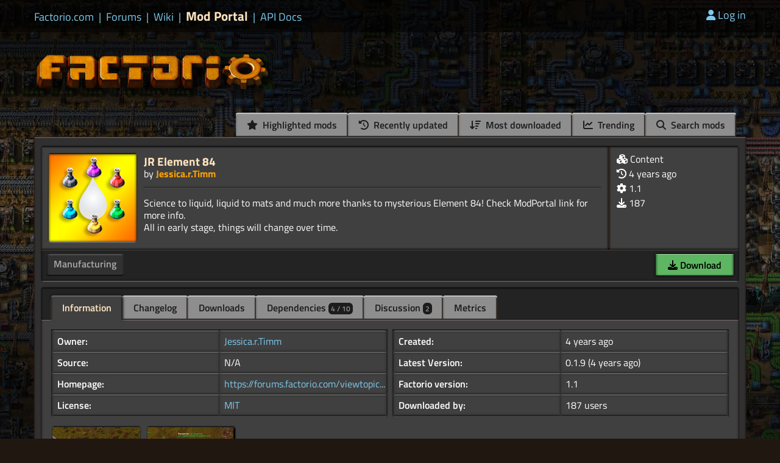

--- FILE ---
content_type: text/html; charset=utf-8
request_url: https://mods.factorio.com/mod/jrelement84
body_size: 4382
content:
<!DOCTYPE html>
<html lang="en">
    <head>
        <meta charset="utf-8">

        <link rel="icon" href="/static/favicon.ico" type="image/x-icon">
        <link href="https://factorio.com/static/css/main.css?v=de0b7e73" rel="stylesheet" type="text/css"/>
        
        

        <link href="https://cdn.factorio.com/assets/fonts/titillium-web.css" rel="stylesheet">
        <link href="https://cdn.factorio.com/assets/vendor/fontawesome/css/fontawesome.min.css" rel="stylesheet" crossorigin="anonymous">
        <link href="https://cdn.factorio.com/assets/vendor/fontawesome/css/solid.min.css" rel="stylesheet" crossorigin="anonymous">

        <script src="https://factorio.com/static/js/jquery-3.7.0.min.js"></script>

        <script src="https://cdnjs.cloudflare.com/ajax/libs/htmx/1.9.12/htmx.min.js" integrity="sha512-JvpjarJlOl4sW26MnEb3IdSAcGdeTeOaAlu2gUZtfFrRgnChdzELOZKl0mN6ZvI0X+xiX5UMvxjK2Rx2z/fliw==" crossorigin="anonymous" referrerpolicy="no-referrer"></script>
        <script src="https://cdnjs.cloudflare.com/ajax/libs/htmx/1.9.12/ext/head-support.min.js" integrity="sha512-ZXZrgVLRbVwG6i/w2/iT/YtrxH7yXqhMFj+KDBgRNqTPdHkKQ/hzj9enGUPienVX0Cu8OhegZ1LcULuemfWHRg==" crossorigin="anonymous" referrerpolicy="no-referrer"></script>
        <script src="https://cdnjs.cloudflare.com/ajax/libs/htmx/1.9.12/ext/preload.min.js" integrity="sha512-2lqd++ZVVmZg5LU//IabHHKQBV3qL6kPMjXvtzLfd+Fn99uOw7MmWLlVQhF2uVzH0yOuVzV3/BIC5w5QUP6uTw==" crossorigin="anonymous" referrerpolicy="no-referrer"></script>

        <meta name="viewport" content="width=device-width, initial-scale=1">

        <title>JR Element 84 - Factorio Mods</title>

        
  
  
  <meta name="twitter:image:src" content="/opengraph/mod/jrelement84.png">
  <meta name="twitter:site" content="@factoriogame">
  <meta name="twitter:card" content="summary_large_image">
  <meta name="twitter:title" content="JR Element 84 - Factorio Mods">
  <meta name="twitter:description" content="Science to liquid, liquid to mats and much more thanks to mysterious Element 84! Check ModPortal link for more info. ">

  <meta property="og:image" content="/opengraph/mod/jrelement84.png">
  <meta property="og:image:alt" content="JR Element 84 - Factorio Mod Portal">
  <meta property="og:image:width" content="800"><meta property="og:image:height" content="400">
  <meta property="og:site_name" content="Factorio Mod Portal">
  <meta property="og:type" content="object">
  <meta property="og:title" content="JR Element 84">
  <meta property="og:description" content="Science to liquid, liquid to mats and much more thanks to mysterious Element 84! Check ModPortal link for more info. ">


        <script src="https://cdn.factorio.com/assets/js/floating-ui-core@1.0.1.js"></script>
        <script src="https://cdn.factorio.com/assets/js/floating-ui-dom@1.0.4.js"></script>

        

        
    </head>

    <body>

        
            


    <div class="top-bar">
        <div class="top-bar-inner">
            <div class="sites links flex flex-items-baseline">
                
                
                    <a href="https://factorio.com" class="">
                        Factorio.com</a>
                    
                        <span class="separator separator-blue">|</span>
                    
                
                    <a href="https://forums.factorio.com/" class="">
                        Forums</a>
                    
                        <span class="separator separator-blue">|</span>
                    
                
                    <a href="https://wiki.factorio.com/" class="">
                        Wiki</a>
                    
                        <span class="separator separator-blue">|</span>
                    
                
                    <a href="https://mods.factorio.com" class="sites-current">
                        Mod Portal</a>
                    
                        <span class="separator separator-blue">|</span>
                    
                
                    <a href="https://lua-api.factorio.com/latest/" class="">
                        API Docs</a>
                    
                
            </div>
            <div class="user-controls links">
                <!-- TODO icons -->
                <a href="/login?next=/mod/jrelement84"><i class="fas fa-user"></i>Log in</a>
            </div>
            <style>
                .top-banner {
                    margin-top: 12px;
                    font-size: larger;
                    text-decoration: underline;
                    text-decoration-color: red;
                }
                .top-banner a {
                    color: white;
                }
                .top-banner i {
                    color: #ffa200;
                }
                .top-banner-divider {
                    margin-top: 12px;
                    margin-left: 12px;
                    margin-right: 12px;
                    font-size: larger;
                }
            </style>

            <div class="top-banner">
                
            </div>
        </div>
    </div>

    <div class="header">
        <div class="header-inner">
            <a href="/" class="header-logo">
                <!-- TODO cdn -->
                <img src="https://cdn.factorio.com/assets/img/web/factorio-logo2.png">
            </a>
            
            
        </div>
    </div>


            <div class="container">
                <div class="container-inner">
                    
<div id="flashed-messages" class="small-center float-to-center">
    
</div>

                    
  
<div
  id="tabs-header"
  
>
  
  <ul class="tabs tabs-for-panel tabs-header flex-end">
      
      
      <li>
        <a href="/highlights">
          <i class="fa fa-star"></i>
          Highlighted mods
        </a>
      </li>
    
      
      
      <li>
        <a href="/browse/updated">
          <i class="fa fa-history"></i>
          Recently updated
        </a>
      </li>
    
      
      
      <li>
        <a href="/browse/downloaded">
          <i class="fa fa-sort-amount-down"></i>
          Most downloaded
        </a>
      </li>
    
      
      
      <li>
        <a href="/browse/trending">
          <i class="fa fa-chart-line"></i>
          Trending
        </a>
      </li>
    
      
      
      <li>
        <a href="/search">
          <i class="fa fa-search"></i>
          Search mods
        </a>
      </li>
    
  </ul>
</div>

  <div class="panel pt0 pb0 mb32">
    
  
  <div class="panel-inset-lighter flex-column p0">
    <div class="flex z1">
      <div class="panel-inset-lighter m0 w100p mr2">
        <div class="flex">
          <div class="mt0 mb0 mr12 fs0">
            <a href="/mod/jrelement84" class="block">
              <div class="panel-inset-lighter mod-thumbnail m0 p0">
                
                  <img src="https://assets-mod.factorio.com/assets/30b2d9af13d5415c5c6f3c028377932abc3a816e.thumb.png">
                  <div class="shadow-overlay"></div>
                
              </div>
            </a>
          </div>
          <div class="w100p">
            <h2 class="mb0">
              <a href="/mod/jrelement84">JR Element 84</a>
              
            </h2>
            <div>
              by <a class="orange bold" href="/user/Jessica.r.Timm">Jessica.r.Timm</a>
            </div>
            <hr>
            <p class="pre-line ">Science to liquid, liquid to mats and much more thanks to mysterious Element 84! Check ModPortal link for more info. 
All in early stage, things will change over time.
          </div>
        </div>
      </div>
      <div class="panel-inset-lighter m0 w256 sm-none">
          
            <div class="pb8">
              <i class="fa fa-cubes"></i>
              Content
            </div>
            <div class="tooltip" role="tooltip">
                <div class="panel-tooltip-title">
                    Mod category: Content
                </div>
                <div class="panel-tooltip">
                    <p>Mods introducing new content into the game.
                </div>
            </div>
          
        <div class="mod-card-info">
          <div class="pb8" title="Last updated">
            <i class="fa fa-history"></i>
            <span title="2021-09-04T07:45:54.348000">4 years ago</span>
          </div>
          <div class="pb8" title="Available for these Factorio versions">
            <i class="fa fa-cog"></i>
            1.1
          </div>
          <div class="pb8" title="Downloads, updated daily">
            <i class="fa fa-download"></i>
            <span title="187">187</span>
          </div>
          
        </div>
      </div>
    </div>
    <div class="panel-inset m0 w100 p4">
      <div class="flex flex-space-between mod-tags-download">
        <div class="flex flex-wrap mod-tags">
          
            <a class="slot-button-inline" href="/?tag=manufacturing">
              Manufacturing
            </a>
            <div class="tooltip" role="tooltip">
                <div class="panel-tooltip-title">
                    Mod tag: Manufacturing
                </div>
                <div class="panel-tooltip">
                    <p>Furnaces, assembling machines, production chains.
                </div>
            </div>
          
        </div>
        <div class="text-right flex flex-items-baseline flex-end mod-download-section" style="margin-top: auto;">
          <div class="mr12">
            
          </div>
          <div class="mr12">
            
          </div>
          <div class="btn mod-download-button btn-download">
            
              
                
                <a class="button-green text-center" href="/login?next=/mod/jrelement84">
                  <i class="fa fa-download"></i> Download
                </a>
              
            
          </div>
        </div>
      </div>
    </div>
  </div>

    <div class="panel-inset p0">
      
  <ul class="tabs">
    <li>
      <a href="/mod/jrelement84" class="active">
        Information
      </a>
    </li>

    
      <li>
        <a href="/mod/jrelement84/changelog" >
          Changelog
        </a>
    </li>
    

    <li>
      <a href="/mod/jrelement84/downloads" >
        Downloads
      </a>
    </li>

    <li>
      <a href="/mod/jrelement84/dependencies" >
        Dependencies
        <span class="badge">4 / 10 </span>
      </a>
    </li>

    

    <li>
      <a href="/mod/jrelement84/discussion" >
        Discussion
        <span class="badge">2</span>
        
      </a>
    </li>

    

    <li>
      <a href="/mod/jrelement84/metrics" >
        Metrics
      </a>
    </li>

  </ul>

      <div class="panel-lighter mb0">
        
          <div class="mod-page-info">
            
            <div class="flex sm-block">
              <dl class="panel-hole w50p sm-w100p">
                <dt>Owner:</dt>
                <dd>
                  <a href="/user/jessica.r.timm">Jessica.r.Timm</a>
                </dd>

                <dt>Source:</dt>
                <dd>
                  
                    N/A
                  
                </dd>

                <dt>Homepage:</dt>
                <dd>
                  
                    <a href="https://forums.factorio.com/viewtopic.php?f=190&amp;t=99761">
                      https://forums.factorio.com/viewtopic...
                    </a>
                  
                </dd>

                <dt>License:</dt>
                <dd>
                  <a href="https://opensource.org/licenses/MIT">
                    MIT
                  </a>
                </dd>
              </dl>
              <dl class="panel-hole w50p sm-w100p">
                <dt>Created:</dt>
                <dd title="2021-08-25T15:00:50.661000">
                  4 years ago
                </dd>

                <dt>Latest Version:</dt>
                <dd>
                  
                    0.1.9 <span title="2021-09-04T07:45:54.348000">(4 years ago)</span>
                  
                </dd>

                <dt>Factorio version:</dt>
                <dd>1.1</dd>

                <dt title="Updated daily / Only counted once per user">Downloaded by:</dt>
                <dd title="187">187 users</dd>
                
              </dl>
            </div>
            
            
              <div class="gallery gallery-detail">
                <div class="gallery-thumbnails">
                  
                    <div class="panel-inset-lighter gallery-thumbnail p0">
                      <img src="https://assets-mod.factorio.com/assets/97f9b1cdc8ee3d0d60fc3f4ae30f6da4ef23bb68.thumb.png" data-filename="97f9b1cdc8ee3d0d60fc3f4ae30f6da4ef23bb68">
                    </div>
                  
                    <div class="panel-inset-lighter gallery-thumbnail p0">
                      <img src="https://assets-mod.factorio.com/assets/15a0bbdc11933fa4b90907132522a345dc445c31.thumb.png" data-filename="15a0bbdc11933fa4b90907132522a345dc445c31">
                    </div>
                  
                </div>
              </div>
              <div class="gallery-pictures ml4 mr4 text-center" style="display: none; margin-right: 4px;">
                <div class="gallery-picture panel-inset-lighter p0 position-relative inline-block margin-auto">
                  <a>
                    <img>
                    <div class="shadow-overlay"></div>
                  </a>
                </div>
              </div>
            
            <article class="panel-hole-combined">
              <p>This is a "Liquid" mod I made for my personal use, but I think You guys will have fun with it!</p>
<p>I present to you Element 84 - a mysterious fluid that can easily be converted into many useful things!</p>
<p>You can obtain Element 84 from Mineral Oil (extracted from Copper Ore).</p>
<p>With your tanks full of Element 84 you can choose to convert it into (Yes, you guessed it!) Liquid Science or ores like Iron, Copper, Sulfur, even Uranium.<br>
Or simply craft it into its Solid form and use it as a long burning fuel compacted in to tasty white cubes.<br>
The liquid form of Science allows for alternate way of storage and distribution around your base, and obviously you can craft it into science packs.</p>
<p>Making Liquid Science requires additional fluids and materials.</p>
<p>Element 84 does NOT convert into Space Science because... its Space Science.</p>
<p>As a bonus, you can use the Element 84 Chemical Plant to squeeze some Coal Sludge and produce Crude Oil from it! You will also need Coal Sludge to make Liquid military Science. Plant can also be use to extract early light and Heavy Oil and produce small amounts of Lubricant. </p>
<p>Few IMPORTANT notes: I never made this mod with any form of "balance" in mind, just as an alternative way of making things, and to learn how Factorio modding works.</p>
<p>The Element 84 is heavily inspired by two mods that I've been using lately - <br>
 Liquid Ore Conversion by Cyfagy and Liquify Science and Big Lab by DellAquila – <br>
Thank You both for the fun mods and inspiration.</p>
<p>I'm sure there are many things that can be adjusted, especially ratios, if you like Element 84 please leave some feedback.</p>
<p>The Element 84 Chemical Plant is a separate entity, but it uses Factorio default Chem Plant visuals, as I have no clue how to make my own building... yet.<br>
The element 84 should not conflict with any mods, or change the base game. It should work as a completely optional, separate branch of doing things.</p>
<p>If you find any conflicts, I will try to make it work. Have fun!</p>
<p>JRT
            </article>
          </div>
        
      </div>
    </div>
  </div>

                </div>
            </div>

            
<div class="footer">
    <div class="footer-inner panel">

        <div class="footer-links flex flex-wrap flex-center panel-inset m0">
            <a href="https://factorio.com/terms-of-service">Terms of Service</a><span class="separator">|</span><a href="https://factorio.com/privacy-policy">Privacy</a><span class="separator">|</span><a href="https://factorio.com/imprint">Imprint</a><span class="separator">|</span><a href="https://factorio.com/press-kit">Presskit</a><span class="separator">|</span><a href="https://factorio.com/support/contact">Contact</a><span class="separator">|</span><a href="https://factorio.com/faq">FAQ</a><span class="separator">|</span><a href="https://factorio.com/jobs">Jobs</a>
        </div>
        <div class="footer-rocket panel-inset m0 p0">
            <div id="rocket" class="rocket"></div>
            <div class="shadow-overlay"></div>
            <div class="shadow-overlay-bottom"></div>
        </div>
        <div class="footer-copyright panel-inset m0">
            Copyright © 2015 - 2025 Wube Software - all rights reserved.
        </div>
    </div>
</div>
            
                <script src="/static/js/factorio_mod_portal.js?v=de0b7e73"></script>
                <script>
                  var messages = [
                  ];
                  Factorio.main({
                      // old url for compatibility with cached JS
                      contentServerUrl: 'https://assets-mod.factorio.com',
                      assetCDNUrl: 'https://assets-mod.factorio.com',
                      messages: messages
                  });
                </script>
                
                
            
        
        <script src="https://factorio.com/static/js/factorio.js?v=de0b7e73" type="module"></script>
    </body>
</html>

--- FILE ---
content_type: text/css; charset=utf-8
request_url: https://factorio.com/static/css/main.css?v=de0b7e73
body_size: 24974
content:
html,body,div,span,applet,object,iframe,h1,h2,h3,h4,h5,h6,p,blockquote,pre,a,abbr,acronym,address,big,cite,code,del,dfn,em,img,ins,kbd,q,s,samp,small,strike,strong,sub,sup,tt,var,b,u,i,center,dl,dt,dd,ul,li,fieldset,form,label,legend,table,caption,tbody,tfoot,thead,tr,th,td,article,aside,canvas,details,embed,figure,figcaption,footer,header,hgroup,menu,nav,output,ruby,section,summary,time,mark,audio,video{margin:0;padding:0;border:0;font-size:100%;font:inherit;vertical-align:baseline}article,aside,details,figcaption,figure,footer,header,hgroup,menu,nav,section{display:block}body{line-height:1}ul{list-style:none}blockquote,q{quotes:none}blockquote:before,blockquote:after,q:before,q:after{content:'';content:none}table{border-collapse:collapse;border-spacing:0}*{box-sizing:border-box}html{height:100%}body{background-color:#201810;background:#201810;background-image:url("https://webcdn.factorio.com/assets/img/web/bg_v4-85.jpg"),url("[data-uri]");background-size:2048px 3072px;background-position:center top;color:#fff;font-family:'Titillium Web', sans-serif;font-size:100%;display:flex;flex-direction:column;height:100%}th{font-weight:bold}img,iframe,video{max-width:100%}pre{white-space:pre-wrap;line-height:1.2}.top-bar{background-color:rgba(0,0,0,0.5);width:100%;padding:16px;flex-wrap:wrap}.sites{width:65%;font-size:110%}.sites-current,.sites-current:hover{color:#ffe6c0;font-size:larger;font-weight:bold;text-decoration:none}.user-controls{width:35%;text-align:right;font-size:110%}.top-bar-inner{max-width:1200px;padding-left:16px;padding-right:16px;margin:auto;display:flex;flex-wrap:wrap}.header-inner{max-width:1200px;margin:auto;padding-right:16px;padding-left:16px;display:flex;margin-top:32px;margin-bottom:32px}.header-logo{position:relative;top:0px;filter:drop-shadow(0 12px 4px rgba(0,0,0,0.3));flex-shrink:0}.header-logo:hover,.header-logo:focus{filter:brightness(1.2) drop-shadow(0 12px 4px rgba(0,0,0,0.5))}.header-logo:active{top:4px;filter:brightness(1.3) drop-shadow(0 8px 2px rgba(0,0,0,0.5));outline:none}.header-logo:focus{outline:none}.header-logo>img{width:400px}.header-links{width:100%;text-align:right;font-size:100%;margin-top:8px;display:flex;justify-content:flex-end;flex-wrap:wrap}.header-links a{margin-left:4px;margin-right:4px;margin-bottom:8px}.container{width:1200px;max-width:100%;margin-left:auto;margin-right:auto;padding-right:16px;padding-left:16px;flex-shrink:0}.container-inner{width:1200px;max-width:100%}.footer{width:1200px;max-width:100%;padding-left:16px;padding-right:16px;margin:auto auto 0 auto}.footer-inner{margin-top:0px;display:flex;margin-bottom:16px;overflow:visible !important}.footer-links{text-align:center;width:50%;margin-right:16px;font-size:85%}.footer-rocket{text-align:center;background:url("/static/img/footer-bg.jpg");background-position:center center;background-size:192px;width:240px;position:relative;overflow:visible !important}.footer-rocket .rocket{background:url("/static/img/rocket-idle.png");background-size:78px;width:78px;margin-left:-39px;height:120px;position:absolute;bottom:0;left:50%;z-index:50;transition:height 1s linear;cursor:pointer}.footer-rocket .rocket.rocket-animating{transition:height 0s;background:url("https://webcdn.factorio.com/assets/img/web/rocket-loop-halfsize.png") 0 0 no-repeat;width:128px;margin-left:-64px;animation:rocketanim 1s steps(24) infinite}@keyframes rocketanim{100%{background-position:-3072px 0px}}.footer-copyright{text-align:center;width:50%;margin-left:16px;font-size:92.5%}.panels2{display:flex}.panels2>div{width:50%}.panels2>div+div{margin-left:14px}.small-center{max-width:400px;margin:auto}.medium-center{max-width:700px;margin:auto}.large-center{max-width:80%;margin:auto}a{color:#7dcaed;text-decoration:none;cursor:pointer}a:hover{color:#9ad1ea;text-decoration:underline}a i{margin-right:4px}i{font-style:italic}em{color:#ffe6c0}b,strong{font-weight:bold}.links li,.links .separator{display:inline-block}.links a{white-space:nowrap}.separator{-webkit-user-select:none;-moz-user-select:none;user-select:none;cursor:default;margin-left:8px;margin-right:8px;color:#ccc}.separator-blue{color:#7dcaed}h1,h2,h3,h4,h5{color:#ffe6c0;font-weight:bold;line-height:1.25}h1{font-size:130%}h2{font-size:120%}h1,h2{font-weight:900;margin-bottom:12px;cursor:default}h3{font-size:116%;font-weight:900;margin-bottom:16px}h4{font-size:107%;font-weight:normal;margin-bottom:8px}.pre-line{white-space:pre-line}p+h1,p+h2,p+h3,p+h4,ul+h1,ul+h2,ul+h3,ul+h4{margin-top:16px}p+p{margin-top:16px}h2>a,h3>a{color:inherit}h2>a:hover,h3>a:hover{color:inherit}h2>author,h3>author,h4>author{margin-left:16px;font-size:80%;font-weight:normal}code,pre{font-family:monospace;line-height:1.2;font-size:110%;color:#ffe6c0}pre{margin:8px}.red{color:#eb5c5f;text-shadow:-1px -1px 0 rgba(0,0,0,0.3),1px -1px 0 rgba(0,0,0,0.3),-1px 1px 0 rgba(0,0,0,0.3),1px 1px 0 rgba(0,0,0,0.3)}.grey{color:#a6a6a6}.white,.white:hover{color:#fff}.yellow,.yellow:hover{color:#ffe6c0}.orange,.orange:hover{color:#ffa200}.blue{color:#7dcaed}.blue:hover{color:#9ad1ea}.strong{font-weight:bold}.bold{font-weight:bold}.center{text-align:center;margin:auto}.normal-weight{font-weight:normal}.nickname{font-size:80%;margin-left:8px;color:white;font-weight:normal}.invisible-text{font-size:0}small{font-size:80%}p{line-height:1.25}.m0,div.m0,table.m0{margin-top:0 !important;margin-bottom:0 !important}.ms0,table.ms0{margin-left:0 !important;margin-right:0 !important}div.mt0{margin-top:0 !important}div.mb0,h2.mb0,h3.mb0{margin-bottom:0 !important}.mb8,div.mb8{margin-bottom:8px !important}.mb12{margin-bottom:12px !important}.mb16,div.mb16{margin-bottom:16px !important}div.mb32{margin-bottom:32px !important}div.mb64{margin-bottom:64px !important}div.mb96{margin-bottom:96px !important}.m1,div.m1{margin-top:1px !important;margin-bottom:1px !important}.m2,div.m2{margin-top:2px !important;margin-bottom:2px !important}.m4,div.m4{margin-top:4px !important;margin-bottom:4px !important}.m8,div.m8{margin-top:8px !important;margin-bottom:8px !important}.ml0,div.ml0{margin-left:0 !important}.mr0,div.mr0,a.mr0{margin-right:0 !important}.mr2,div.mr2{margin-right:2px !important}div.ml4{margin-left:4px !important}.ml8,div.ml8{margin-left:8px !important}.ml16{margin-left:16px !important}div.mr6{margin-right:6px !important}.mr8,div.mr8{margin-right:8px !important}div.mr12{margin-right:12px !important}.mt2{margin-top:2px !important}.mt8,div.mt8{margin-top:8px !important}.mt12{margin-top:12px !important}.mtm4{margin-top:-4px !important}.mbm4{margin-bottom:-4px !important}.mb12{margin-bottom:12px !important}div.mm6{margin-left:-6px !important;margin-right:-6px !important}.m16,div.m16{margin-top:16px !important;margin-bottom:16px !important}div.mh16{margin-left:16px !important;margin-right:16px !important}div.p0,img.p0,td.p0,.p0{padding:0 !important}div.pt0{padding-top:0 !important}div.p1{padding:1px !important}div.p2,td.p2{padding:2px !important}div.ps2{padding-left:2px !important;padding-right:2px !important}div.p4,td.p4{padding:4px !important}div.ps4{padding-left:4px !important;padding-right:4px !important}div.p8{padding:8px !important}div.p16{padding:16px !important}.pt8{padding-top:8px !important}div.pb0{padding-bottom:0px !important}div.pb8{padding-bottom:8px !important}div.h100{height:100%}.h100vh{height:100vh}div.mh300{min-height:300px}div.mh300{min-height:350px}div.mh400{min-height:400px}.w256{width:256px}.w350{width:350px}.w20p{width:20%}.w25p{width:25%}.w30p{width:30%}.w33p{width:calc(33.333% - 12px);margin-left:6px;margin-right:6px}.w50p{width:calc(50% - 12px);margin-left:6px;margin-right:6px}.w40p{width:40%}.w60p{width:60%}.w80p{width:80%}.w100p{width:100%}.columns-2{columns:2;column-gap:2px}.columns-3{columns:3;column-gap:2px}.columns-2>div,.columns-3>div{break-inside:avoid}.block{display:block}.inline{display:inline}.force-inline *{display:inline}div.inline-block{display:inline-block}div.overflow-hidden{overflow:hidden}.overflow-unset{overflow:unset}.display-none{display:none !important}.flex,.button.flex{display:flex}.inline-flex{display:inline-flex}.flex-column{display:flex;flex-direction:column;justify-content:space-between}.flex-wrap{flex-wrap:wrap}.flex-end{justify-content:flex-end}.flex-space-between{display:flex;justify-content:space-between}.flex-start{display:flex;justify-content:flex-start}.flex-space-evenly{display:flex;justify-content:space-evenly}.flex-center{display:flex;justify-content:center}.flex-align-items-center,.flex-items-center{align-items:center}.flex-items-end{align-items:end}.flex-items-baseline{align-items:baseline}.fs0{flex-shrink:0}.flex-grow{flex-grow:1}.fg1{flex-grow:1}.flex-empty-after::after{content:"";flex:auto}.nowrap{white-space:nowrap}.z1{z-index:1}.text-center,a.text-center{text-align:center}.text-right{text-align:right}.snippet{display:-webkit-box;-webkit-line-clamp:3;-webkit-box-orient:vertical;overflow:hidden;line-height:1.3}.snippet-2{-webkit-line-clamp:2}.float-right{float:right}.position-relative{position:relative;overflow:visible}.block{display:block}.vertical-align-middle{vertical-align:middle}.display-none{display:none}div.oh{overflow:hidden}a.no-outline,a.no-outline:hover,a.no-outline:active,a.no-outline:focus{outline:none}ul{margin-top:16px;margin-left:32px;list-style-image:url("[data-uri]")}li>ul{margin-top:0}ul+p,ul+li{margin-bottom:16px}ul.unstyled{margin-left:0;list-style-image:none}li{line-height:1.25;margin-top:8px;margin-bottom:8px}ul.compact{margin-top:0px;margin-left:16px}ul.compact>li{margin-top:0px;margin-bottom:0px}dl{display:flex;flex-wrap:wrap;align-items:center}dt{width:65%;font-weight:600}dd{width:35%}dl.panel-hole{align-items:stretch;width:100%}.mod-page-downloads dl.panel-hole dt{display:flex;align-items:center}.mod-dependencies-icon{cursor:default;padding-left:2px;padding-right:2px}.dltabular{display:block}.dltabular>div{width:100%;display:flex;align-items:center}.dltabular dt{width:20%;font-weight:bold}.dltabular dd{width:auto;margin-left:8px}.dltabular .controls{text-align:right;margin-left:auto}.dltabular hr{margin-top:6px;margin-bottom:6px;margin-left:-8px;margin-right:-8px}.dltabular .dlseparator{display:block;width:6px;height:24px;background-image:url("[data-uri]");background-size:cover;margin:-2px}form ul,.dltabular form ul{margin-top:0}form dt,.dltabular form dt{font-weight:normal;width:40%;margin:auto 0 auto 0}form dd,.dltabular form dd{width:60%;margin-top:2px;margin-bottom:2px;margin-left:0px}.profile-form{padding-left:calc(20% + 10px);width:100%}label{-webkit-user-select:none;-moz-user-select:none;user-select:none;display:contents}iframe.iframe-inset{max-width:100%;box-shadow:0px -2px 3px -1px #000000, -2px 0px 4px -2px #28221f, 2px 0px 4px -2px #28221f, 0px 4px 3px -2px #646261;border-bottom:1px solid #222;background-size:cover;background-position:center center}.mod-page-info blockquote,.discussion blockquote{margin-top:8px;margin-bottom:8px;margin-left:16px;padding-left:16px;border-left:2px solid #c6c3c6}.homepage-quote blockquote{background:url("/static/img/quot-left-sm.png") 5% 50%,url("/static/img/quot-right-sm.png") 95% 50%;background-repeat:no-repeat;font-style:italic;font-size:110%;padding:6px 128px 16px 128px;text-align:center;min-height:64px;line-height:1.3}.homepage-quote author{display:block;text-align:center;margin-top:-6px}.dropdown>.submenu{position:absolute;display:flex;visibility:hidden;flex-direction:column;transition:all 0.1s ease;opacity:0;z-index:10}.dropdown:hover>.submenu,.dropdown.focus-within>.submenu,.dropdown .submenu:hover,.dropdown .submenu:focus{visibility:visible;opacity:1}.panel-hole-inner,dl.panel-hole>dt,dl.panel-hole>dd,table.panel-hole th,table.panel-hole td,.mod-page-info article table th,.mod-page-info article table td,.panel-hole,.mod-page-info article table,.panel-hole-combined,.panel-tooltip,.panel-tooltip-title,.panel-inset-lighter.p0,.panel-inset-lighter:not(.p0),.panel-inset.p0,.panel-inset:not(.p0),.panel-lighter,.panel.p0,.panel:not(.p0){background-color:#313031;padding:8px;margin-top:12px;margin-bottom:12px;overflow:hidden;border:4px solid #2e2623;box-shadow:0px 0px 3px 0px #201815}.panel:not(.p0){background-color:#313031;border-image:url("[data-uri]") 8/4px repeat}.panel.p0{border:none;box-shadow:inset 3px 0px 2px -2px #201815,inset 0px 3px 2px -2px #8f8c8b,inset -3px 0px 2px -2px #201815,inset 0px -3px 3px -3px #000,0px 0px 3px 0px #201815}.panel-evenodd:nth-child(even){background-color:#424142}.panel-evenodd:nth-child(odd){background-color:#3b3a3b}.panel-lighter{background-color:#414040;border-image:url("[data-uri]") 8/4px repeat}.panel-inset-lighter.p0,.panel-inset-lighter:not(.p0),.panel-inset.p0,.panel-inset:not(.p0){border-image:url("[data-uri]") 16/8px repeat;border-image-outset:4px;background-color:#242324;box-shadow:none}.panel-inset.p0{border:none;box-shadow:inset 0px 0px 3px 0px #000000, 0px -2px 2px -1px #000000, -2px 0px 2px -2px #0f0d0c, 2px 0px 2px -2px #0f0d0c, 0px 2px 2px -2px #ebe6e4}.panel-inset-lighter:not(.p0){background-color:#414040}.panel-inset-lighter.p0{background-color:#414040;border:none;box-shadow:inset 0px 0px 3px 0px #000000, 0px -2px 2px -1px #000000, -2px 0px 2px -2px #0f0d0c, 2px 0px 2px -2px #0f0d0c, 0px 2px 2px -2px #ebe6e4}.tooltip{display:flex;flex-direction:column;max-width:300px;color:#fff;font-weight:normal;margin-top:6px;pointer-events:none;z-index:200;text-align:left;white-space:initial}.tooltip:not(.tooltip-fixed){display:none;position:absolute;top:0;left:0;margin-left:8px}.panel-tooltip-title{background-color:#ffe6c0;color:black;font-weight:bold;font-size:107%;border-image:url("[data-uri]") 8/4px repeat;margin:0;padding:4px}.panel-tooltip{background-color:#313031;border-image:url("[data-uri]") 8/4px repeat;margin:0;padding:4px}.panel h4{font-weight:bold}.panel-hole-combined{box-shadow:none;background-color:#414040;border-width:5px;border-image:url("[data-uri]") 10/5px repeat;border-image-outset:2px}.panel-hole,.mod-page-info article table{border:0;background-color:#313031;box-shadow:inset 0px  2px 2px -1px #000, inset 0px  0px 2px  0px #181616, inset 0px -2px 2px -2px #fff, 0px 0px 2px 0px #2b2b2b;margin:4px;padding:2px}table.panel-hole,.mod-page-info article table{border-collapse:separate;border-spacing:1px 2px;width:100%}.mod-page-info article table{width:auto}.panel-hole-inner,dl.panel-hole>dt,dl.panel-hole>dd,table.panel-hole th,table.panel-hole td,.mod-page-info article table th,.mod-page-info article table td{border:0;background-color:#414040;box-shadow:inset 0px 0px 4px 0px #2d2d2d,0px -2px 2px -1px #888,-2px 0px 2px -2px #000,2px 0px 2px -2px #000,0px 2px 2px -2px #000;margin-top:1px;margin-bottom:1px}.panel-hole-inner{margin-left:0px;margin-right:0px}dl.panel-hole>dt,dl.panel-hole>dd{width:50%;margin-bottom:2px;padding-top:8px;padding-bottom:8px}dl.ddw80p dt{width:20%;flex-shrink:0}dl.ddw80p dd{width:80%;flex-shrink:0}table.panel-hole th,table.panel-hole td,.mod-page-info article table th,.mod-page-info article table td{border-bottom:1px solid #111}.mod-page-info article table th,.mod-page-info article table td{padding:6px}.bottom-shadow-border{border-bottom:1px solid #222}.panel.alert{max-width:600px;margin-left:auto;margin-right:auto;border-image:url("[data-uri]") 8/4px repeat;background-color:#403f40}.panel.alert-success{background-color:#364f30;border-image:url("[data-uri]") 8/4px repeat}.panel.alert-warning{background-color:#554c27;border-image:url("[data-uri]") 8/4px repeat}.panel.alert-error{background-color:#552929;border-image:url("[data-uri]") 8/4px repeat}.panel.alert .panel-inset{background-color:rgba(36,35,36,0.5)}hr{border-width:3px 4px;border-color:#232223;border-style:solid;height:0px;margin:12px auto 12px;border-image:url("[data-uri]") 6 8 repeat;border-image-outset:0 2px}hr.mn{margin-left:-64px;margin-right:-64px}.blog-post{max-width:1168px}.blog-post img{border:none;box-shadow:inset 0px 0px 3px 0px #000000, 0px -2px 2px -1px #000000, -2px 0px 2px -2px #0f0d0c, 2px 0px 2px -2px #0f0d0c, 0px 2px 2px -2px #ebe6e4}.blog-post .shadow{box-shadow:inset 0px 0px 3px 0px #000000, 0px -2px 2px -1px #000000, -2px 0px 2px -2px #0f0d0c, 2px 0px 2px -2px #0f0d0c, 0px 2px 2px -2px #ebe6e4}.inset-image{margin-top:16px;margin-bottom:16px;position:relative}.inset-image img{display:block;margin:auto}.shadow-overlay-bottom,.shadow-overlay{width:100%;height:100%;box-shadow:inset 0px 0px 4px 0px #171717;position:absolute;left:0;top:0;z-index:5;pointer-events:none}.shadow-overlay-bottom{box-shadow:inset 0px -4px 4px -4px #171717, inset 0px -4px 4px -4px #000, inset 0px -4px 4px -4px #000;z-index:105}.button{background-color:#8e8e8e;padding:10px 12px 10px 12px;font-size:100%;text-align:left;color:#000;font-weight:600;display:inline-block;vertical-align:baseline;min-width:128px;border:none;line-height:inherit;white-space:nowrap;box-shadow:inset 8px 0px 4px -8px #000,inset -8px 0px 4px -8px #000,inset 0px 10px 2px -8px #e3e3e3,inset 0px 10px 2px -8px #282828,inset 0px -9px 2px -8px #000,0px 0px 4px 0px #000;position:relative;margin-right:14px;cursor:pointer;-webkit-user-select:none;-moz-user-select:none;user-select:none;height:36px;text-align:left}.flex-column .button{margin-right:0}.button i{margin-right:0px}.button:hover,.button:focus,.button.hover{color:#000;text-decoration:none;outline:0;box-shadow:inset 8px 0px 4px -8px #000,inset -8px 0px 4px -8px #000,inset 0px 9px 2px -8px #fff,inset 0px 8px 4px -8px #000,inset 0px -8px 4px -8px #000,inset 0px -9px 2px -8px #432400,0px 0px 4px 0px #000,inset 0px 0px 4px 2px #f9b44b;background-color:#e39827;filter:drop-shadow(0 0 2px #f9b44b)}.button:active,.button.active{position:relative;padding-top:12px;padding-bottom:8px;vertical-align:-2px;box-shadow:inset 0px 10px 2px -8px #000,inset 0px 9px 2px -8px #000,inset 8px 0px 4px -8px #563a10,inset 8px 0px 4px -8px #563a10,inset -8px 0px 4px -8px #563a10,inset -8px 0px 4px -8px #563a10,inset 0px 9px 2px -8px #563a10,inset 0px -9px 2px -8px #563a10,inset 0px -8.5px 0px -8px #563a10,0px 0px 4px 0px #000;background-color:#f1be64;filter:none;outline:0}.button.disabled,.button.disabled:hover,.button.disabled:active{padding-top:10px;padding-bottom:10px;cursor:default;vertical-align:0;background-color:#3d3d3d;color:#818181;box-shadow:inset 8px 0px 4px -8px #000,inset -8px 0px 4px -8px #000,inset 0px 8px 4px -8px #000,inset 0px -6px 4px -8px #818181,inset 0px -8px 4px -8px #000,0px 0px 4px 0px #000;filter:none}.button-green{background-color:#5eb663;padding:10px 12px 10px 12px;font-size:100%;text-align:left;color:#000;font-weight:600;display:inline-block;vertical-align:baseline;min-width:128px;border:none;line-height:inherit;white-space:nowrap;box-shadow:inset 8px 0px 4px -8px #000,inset -8px 0px 4px -8px #000,inset 0px 10px 2px -8px #95df99,inset 0px 10px 2px -8px #163218,inset 0px -9px 2px -8px #000,0px 0px 4px 0px #000;position:relative;margin-right:14px;cursor:pointer;-webkit-user-select:none;-moz-user-select:none;user-select:none;height:36px;text-align:left}.flex-column .button-green{margin-right:0}.button-green i{margin-right:0px}.button-green:hover,.button-green:focus,.button-green.hover{color:#000;text-decoration:none;outline:0;box-shadow:inset 8px 0px 4px -8px #000,inset -8px 0px 4px -8px #000,inset 0px 9px 2px -8px #cdf1cf,inset 0px 8px 4px -8px #000,inset 0px -8px 4px -8px #000,inset 0px -9px 2px -8px #432400,0px 0px 4px 0px #000,inset 0px 0px 4px 2px #34be3c;background-color:#92e897;filter:drop-shadow(0 0 2px #34be3c)}.button-green:active,.button-green.active{position:relative;padding-top:12px;padding-bottom:8px;vertical-align:-2px;box-shadow:inset 0px 10px 2px -8px #000,inset 0px 9px 2px -8px #000,inset 8px 0px 4px -8px #3f5024,inset 8px 0px 4px -8px #3f5024,inset -8px 0px 4px -8px #3f5024,inset -8px 0px 4px -8px #3f5024,inset 0px 9px 2px -8px #3f5024,inset 0px -9px 2px -8px #3f5024,inset 0px -8.5px 0px -8px #3f5024,0px 0px 4px 0px #000;background-color:#cfdf93;filter:none;outline:0}.button-green.disabled,.button-green.disabled:hover,.button-green.disabled:active{padding-top:10px;padding-bottom:10px;cursor:default;vertical-align:0;background-color:#002b02;color:#376d3b;box-shadow:inset 8px 0px 4px -8px #000,inset -8px 0px 4px -8px #000,inset 0px 8px 4px -8px #000,inset 0px -6px 4px -8px #376d3b,inset 0px -8px 4px -8px #000,0px 0px 4px 0px #000;filter:none}.button-green-right{background-color:#5eb663;padding:10px 12px 10px 12px;font-size:100%;text-align:left;color:#000;font-weight:600;display:inline-block;vertical-align:baseline;min-width:128px;border:none;line-height:inherit;white-space:nowrap;box-shadow:inset 8px 0px 4px -8px #000,inset 0px 10px 2px -8px #95df99,inset 0px 10px 2px -8px #163218,inset 0px -9px 2px -8px #000,0px 0px 4px 0px #000;position:relative;margin-right:14px;cursor:pointer;-webkit-user-select:none;-moz-user-select:none;user-select:none;height:36px;text-align:right}.button-green-right::after{content:"";position:absolute;height:100%;width:24px;right:-10px;top:0;background:url("[data-uri]");background-repeat:no-repeat;background-position:100% 0%;background-size:contain}.button-green-right i{margin-right:0px}.button-green-right:hover,.button-green-right:focus,.button-green-right.hover{color:#000;text-decoration:none;outline:0;filter:brightness(1.3) drop-shadow(0 0 2px #34be3c)}.button-green-right:active,.button-green-right.active{position:relative;padding-top:12px;padding-bottom:8px;vertical-align:-2px;box-shadow:inset 0px 10px 2px -8px #000,inset 0px 9px 2px -8px #000,inset 8px 0px 4px -8px #3f5024,inset 8px 0px 4px -8px #3f5024,inset 0px 9px 2px -8px #3f5024,inset 0px -9px 2px -8px #3f5024,inset 0px -8.5px 0px -8px #3f5024,0px 0px 4px 0px #000;background-color:#cfdf93;filter:none;outline:0}.button-green-right:active::after,.button-green-right.active::after{content:"";position:absolute;height:100%;width:24px;right:-10px;top:0;background:url("[data-uri]");background-repeat:no-repeat;background-position:100% 0%;background-size:contain}.button-green-right.disabled,.button-green-right.disabled:hover,.button-green-right.disabled:active{padding-top:10px;padding-bottom:10px;cursor:default;vertical-align:0;background-color:#002b02;color:#376d3b;box-shadow:inset 8px 0px 4px -8px #000,inset -8px 0px 4px -8px #000,inset 0px 8px 4px -8px #000,inset 0px -6px 4px -8px #376d3b,inset 0px -8px 4px -8px #000,0px 0px 4px 0px #000;filter:none}.button-red{background-color:#fe5a5a;padding:10px 12px 10px 12px;font-size:100%;text-align:left;color:#000;font-weight:600;display:inline-block;vertical-align:baseline;min-width:128px;border:none;line-height:inherit;white-space:nowrap;box-shadow:inset 8px 0px 4px -8px #000,inset -8px 0px 4px -8px #000,inset 0px 10px 2px -8px #fda1a1,inset 0px 10px 2px -8px #8b0101,inset 0px -9px 2px -8px #000,0px 0px 4px 0px #000;position:relative;margin-right:14px;cursor:pointer;-webkit-user-select:none;-moz-user-select:none;user-select:none;height:36px;text-align:left}.flex-column .button-red{margin-right:0}.button-red i{margin-right:0px}.button-red:hover,.button-red:focus,.button-red.hover{color:#000;text-decoration:none;outline:0;box-shadow:inset 8px 0px 4px -8px #000,inset -8px 0px 4px -8px #000,inset 0px 9px 2px -8px #f8eaea,inset 0px 8px 4px -8px #000,inset 0px -8px 4px -8px #000,inset 0px -9px 2px -8px #432400,0px 0px 4px 0px #000,inset 0px 0px 4px 2px #c35353;background-color:#ff9b9b;filter:drop-shadow(0 0 2px #c35353)}.button-red:active,.button-red.active{position:relative;padding-top:12px;padding-bottom:8px;vertical-align:-2px;box-shadow:inset 0px 10px 2px -8px #000,inset 0px 9px 2px -8px #000,inset 8px 0px 4px -8px #642323,inset 8px 0px 4px -8px #642323,inset -8px 0px 4px -8px #642323,inset -8px 0px 4px -8px #642323,inset 0px 9px 2px -8px #642323,inset 0px -9px 2px -8px #642323,inset 0px -8.5px 0px -8px #642323,0px 0px 4px 0px #000;background-color:#fca8a8;filter:none;outline:0}.button-red.disabled,.button-red.disabled:hover,.button-red.disabled:active{padding-top:10px;padding-bottom:10px;cursor:default;vertical-align:0;background-color:#571f1f;color:#8c4e4e;box-shadow:inset 8px 0px 4px -8px #000,inset -8px 0px 4px -8px #000,inset 0px 8px 4px -8px #000,inset 0px -6px 4px -8px #8c4e4e,inset 0px -8px 4px -8px #000,0px 0px 4px 0px #000;filter:none}.smaller{font-size:smaller}input[type=text],input[type=password],input[type=email],input[type=url],input[type=search],textarea{vertical-align:baseline;font-family:inherit;line-height:1.2;font-size:105%;height:36px;max-width:100%;background:#8e8e8e;border-radius:4px;padding:6px;border:none;box-shadow:inset 0px 4px 1px -2px #000,inset 0px -4px 1px -2px #c5c5c5,inset 2px 0px 1px 0px #5f5f5f,inset -2px 0px 1px 0px #5f5f5f,inset 0px -2px 2px 0px #5f5f5f,0px 0px 4px 1px #2e2521}input[type=text]:focus,input[type=password]:focus,input[type=email]:focus,input[type=url]:focus,input[type=search]:focus,textarea:focus{outline:none;background:#f0dab4;box-shadow:inset 0px 4px 2px -2px #000,inset 0px -1px 1px 0px #74624b,inset 0px -4px 2px -2px #e0e0e0,inset 2px 0px 2px 0px #a6885c,inset -2px 0px 2px 0px #a6885c,0px 0px 4px 1px #2e2521}textarea{width:100%;height:8.1em}select.button{vertical-align:middle;-webkit-appearance:none;-moz-appearance:none;background-image:url("data:image/svg+xml;utf8,<svg fill='black' height='24' viewBox='0 0 24 24' width='24' xmlns='http://www.w3.org/2000/svg'><path d='M7 10l5 5 5-5z'/><path d='M0 0h24v24H0z' fill='none'/></svg>");background-repeat:no-repeat;padding-right:26px;height:5.5ex;background-position-x:calc(100% - 5px);background-position-y:6px;font-weight:normal;font-family:'Titillium Web', sans-serif}input[type=submit]::-moz-focus-inner,button::-moz-focus-inner{border:0}.checkbox-label{margin-top:8px;margin-bottom:8px;display:flex;align-content:center;position:relative;cursor:pointer;line-height:1.2;break-inside:avoid}.checkbox-label>div{width:100%;padding-left:8px}.checkbox-label input{position:relative;top:-1px;left:0px;width:16px;height:15px;padding:6px;position:absolute;opacity:0;cursor:pointer}.checkbox-label .checkbox{margin:auto;position:relative;top:-1px;left:0px;width:16px;height:15px;padding:6px;background:#8e8e8e;box-shadow:inset 0px 4px 2.5px -2.5px #111,inset 2px 0px 2px 0px #323232,inset -2px 0px 2px 0px #323232,inset 0px -1px 1px 0px #fff,inset 0px -4px 2px -2px #8e8e8e,0px 0px 4px 1px #2e2521}.checkbox-label .checkbox:hover,.checkbox-label .checkbox.hover,.checkbox-label .checkbox:active,.checkbox-label .checkbox.active,.checkbox-label input:focus~.checkbox{background:#e39827;box-shadow:inset 0px 4px 2px -2px #412a07,inset 2px 0px 2px 0px #5a3c10,inset -2px 0px 2px 0px #5a3c10,inset 0px -2px 2px 0px #d0ae79,inset 0px -2px 4px 0px #c78627,0px 0px 4px 1px #786b4f}.checkbox-label .checkbox:active,.checkbox-label .checkbox.active{background:#f3c98e;box-shadow:inset 0px 4px 2px -2px #412a07,inset 2px 0px 2px 0px #5a3c10,inset -2px 0px 2px 0px #5a3c10,inset 0px -2px 2px 0px #d0ae79,inset 0px -2px 4px 0px #c78627,inset 0px 1px 2.5px 4.5px #e39827,0px 0px 4px 1px #786b4f}.checkbox-label .checkbox:disabled,.checkbox-label .checkbox.disabled{background:#313031;box-shadow:inset 0px 4px 2.5px -2.5px #111,inset 2px 0px 2px 0px #323232,inset -2px 0px 2px 0px #323232,inset 0px -1px 1px 0px #666,inset 0px -4px 2px -2px #8e8e8e,0px 0px 4px 1px #2e2521}.checkbox-label input:checked~.checkbox{background:#e39827}.checkbox-label input:checked~.checkbox:active,.checkbox-label input:checked~.checkbox.active{background:#f3c98e}.checkbox-label .checkbox::after{position:absolute;content:""}.checkbox-label input:checked~.checkbox::after{-webkit-transform:rotate(45deg) scale(1);-ms-transform:rotate(45deg) scale(1);transform:rotate(45deg) scale(1);opacity:1;left:6px;top:3px;width:2px;height:6px;border:solid #282728;border-width:0 2.5px 2.5px 0;background-color:transparent;border-radius:0}.clickable{cursor:pointer}.square{display:inline-block;font-weight:bold;vertical-align:middle;color:white;width:42px;height:42px;text-align:center;padding-left:16px;margin-right:8px}a.download-square{display:inline-flex;flex-flow:column;justify-content:center;font-size:32px;font-weight:normal;vertical-align:baseline;padding:10px 12px 10px 12px;min-width:52px;width:52px;height:52px;text-align:center;margin-bottom:0px;margin-right:0px;margin-left:8px}a.download{display:inline-flex;flex-flow:column;justify-content:center;font-size:17px;vertical-align:baseline;padding:10px 12px 10px 12px;min-width:52px;height:52px;text-align:center;margin-bottom:0px;margin-right:0px;margin-left:8px}a.download i{font-size:32px;vertical-align:middle;font-weight:normal;margin-right:4px}.download-icon-container{position:relative}.download-icon-dotzip{font-weight:bold;font-size:16px;text-shadow:-1px -1px 1px #5eb663,1px -1px 1px #5eb663,-1px 1px 1px #5eb663,1px 1px 1px #5eb663,-1px 0px 1px #5eb663,1px 0px 1px #5eb663,0px 1px 1px #5eb663,0px 1px 1px #5eb663,-1px -1px 2px #5eb663,1px -1px 2px #5eb663,-1px 1px 2px #5eb663,1px 1px 2px #5eb663,-1px 0px 2px #5eb663,1px 0px 2px #5eb663,0px 1px 2px #5eb663,0px 1px 2px #5eb663;position:absolute;right:-4px;bottom:-2px}.download-icon-32{font-weight:bold;font-size:16px;text-shadow:-1px -1px 1px #5eb663,1px -1px 1px #5eb663,-1px 1px 1px #5eb663,1px 1px 1px #5eb663,-1px 0px 1px #5eb663,1px 0px 1px #5eb663,0px 1px 1px #5eb663,0px 1px 1px #5eb663,-1px -1px 2px #5eb663,1px -1px 2px #5eb663,-1px 1px 2px #5eb663,1px 1px 2px #5eb663,-1px 0px 2px #5eb663,1px 0px 2px #5eb663,0px 1px 2px #5eb663,0px 1px 2px #5eb663;position:absolute;right:-6px;top:-2px}.disabled .download-icon-dotzip,.disabled .download-icon-32{font-weight:bold;font-size:16px;text-shadow:-1px -1px 1px #002b02,1px -1px 1px #002b02,-1px 1px 1px #002b02,1px 1px 1px #002b02,-1px 0px 1px #002b02,1px 0px 1px #002b02,0px 1px 1px #002b02,0px 1px 1px #002b02,-1px -1px 2px #002b02,1px -1px 2px #002b02,-1px 1px 2px #002b02,1px 1px 2px #002b02,-1px 0px 2px #002b02,1px 0px 2px #002b02,0px 1px 2px #002b02,0px 1px 2px #002b02;position:absolute}.download-icon-type-headless-container{height:62.5%;overflow:hidden;display:flex;flex-direction:column;justify-content:flex-end}.square-sm{display:inline-flex;justify-content:center;align-items:center;font-weight:bold;vertical-align:baseline;padding:2px;min-width:32px;width:32px;height:32px;text-align:center;margin-bottom:0px;margin-right:0px;margin-left:4px}.pagination-dots{width:30px;min-width:30px}.square-sm>i,.square-l>i{margin:0}.slots{background-color:#1c1c1c;display:flex;flex-wrap:wrap;justify-content:space-evenly;overflow:hidden;height:48px}.slots-rows-2{height:84px}.slots-wrap{overflow:auto;height:auto}.slot{flex-grow:0;flex-shrink:0;flex-basis:38px;position:relative;z-index:0;width:38px;height:38px;margin:1px;display:flex;-webkit-user-select:none;-moz-user-select:none;user-select:none;text-decoration:none !important}.slot-button{color:#5a5a5a;background-color:#313131;box-shadow:inset  0px -4px   0.5px   -2px #121212, inset  5px  0px   2px   -2.5px #1f1f1f, inset -3px  0px   1px   -1.5px #292929, inset  0px  4px   1px     -2px #515050;border-radius:4px;display:flex;justify-content:center;align-items:center;cursor:pointer;z-index:1;font-weight:600;width:100%;height:100%}.slot-button-inline{color:#5a5a5a;background-color:#313131;box-shadow:inset  0px -4px   0.5px   -2px #121212, inset  5px  0px   2px   -2.5px #1f1f1f, inset -3px  0px   1px   -1.5px #292929, inset  0px  4px   1px     -2px #515050;border-radius:4px;display:flex;justify-content:center;align-items:center;cursor:pointer;z-index:1;font-weight:600;display:inline-block;padding:8px 12px 8px 12px;color:#a7a7a7;white-space:nowrap}.slot-button:hover,.slot-button-inline:hover,.slot-button-inline.selected{color:#604814;background-color:#ffa900;box-shadow:inset  0px -4px   0.5px   -2px #3e2200, inset  5px  0px   2px   -2.5px #ff9d02, inset -3px  0px   1px   -1.5px #a46200, inset  0px  4px   1px     -2px #c08d44, 0px 0px 4px 2px #805c10;text-decoration:none;z-index:5}.slot-button-inline.disabled{cursor:default;color:#787878}.slot-button:hover,.slot-button-inline:hover{z-index:10}.slot-button i{margin:0;margin-left:1px;font-size:18px}.slot-empty{position:relative;width:100%;margin:8px;background-color:#242324;box-shadow:0px  0px 2px      #131112}.slot-empty::before{position:relative;content:'';z-index:-1;display:block;width:100%;height:0px;box-shadow:0px -0.5px 1.5px 1px #555250}.slot-empty::after{position:relative;content:'';z-index:-1;display:block;width:100%;height:0px;margin-top:100%;box-shadow:0px 0.5px 1.5px 1px #161414}.badge{background-color:#1d1c1d;color:#8e8e8e;border-radius:6px;font-size:75%;padding:0 4px 0 4px}.tabs>li>a{white-space:nowrap}.tabs>li>a:hover .badge{color:#e39827}.tabs>li>a.active .badge,.tabs>li>a.active:hover .badge{background-color:#ffe6c0;color:#414040}.tabs{display:flex;list-style-type:none;list-style-image:none;margin-top:12px;margin-left:16px;margin-bottom:-12px;margin-right:16px}.tabs li{margin:0 !important;display:block}.tabs li a{display:block;padding:10px 18px 10px 18px;border-radius:4px 4px 0 0;font-weight:600;background-color:#8e8e8e;color:#1d1c1d;box-shadow:inset  0px  4px 1px -2px #c5c5c5, inset  0px  4px 1px -2px #888888, inset  0px -4px 1px -2px #2d2d2d, inset  4px  0px 1px -2px #7a7a7a, inset -4px  0px 1px -2px #372f2a}.tabs li a:not(.active):hover,.tabs li a:not(.active):focus{text-decoration:none;background-color:#e39827;box-shadow:inset  0px  4px 1px -2px #d4c5ae, inset  0px  4px 1px -2px #cf994b, inset  0px -4px 1px -2px #4a300c, inset  4px  0px 1px -2px #8b6325, inset -4px  0px 1px -2px #4a300c, 0px 0px 8px #e39827;position:relative;z-index:1}.tabs li a.active{background-color:#414040;box-shadow:inset 0px 4px 1px -2px #686665,inset 4px 0px 1px -2px #372f2b,inset -4px 0px 1px -2px #262220,0px 6px 4px #414040,0px 0px 4px #101010;color:#ffe6c0;position:relative}.tabs.tabs-for-panel li a.active{background-color:#313031;box-shadow:inset 0px 4px 1px -2px #686665,inset 4px 0px 1px -2px #201815,inset -4px 0px 1px -2px #262220,0px 6px 4px #313031,0px 0px 4px #101010}.tabs-header{margin-top:0}.deprecated{margin-left:6px;padding:0 6px;font-variant:small-caps;background:#242324;color:#ffe6c0;border-radius:8px;display:inline-block}.fa-spinner{animation-name:spin;animation-duration:2000ms;animation-iteration-count:infinite;animation-timing-function:linear}@keyframes spin{from{transform:rotate(0deg)}to{transform:rotate(360deg)}}.download-banner{position:relative;display:flex;flex-direction:column;justify-content:center}.download-banner-2{display:flex;flex-direction:column;justify-content:center;height:100px}.download-banner>div>img{flex-shrink:1}.download-version{font-size:0.75em}.buy-partner-logo{width:120px}.content-icon{float:right;width:80px;filter:drop-shadow(0 0 7px rgba(0,0,0,0.8));margin:8px}.scenario-icon{float:right;width:500px;height:285px;filter:drop-shadow(0 0 7px rgba(0,0,0,0.8));margin:8px}.blog-card{display:flex}.blog-card-thumbnail{background-color:transparent;margin:0 16px 0 0;width:128px;height:128px;flex-shrink:0;padding:0;position:relative;box-shadow:0px -2px 3px -2px #000000, -2px 0px 4px -2px #28221f, 2px 0px 4px -2px #28221f, 0px 4px 3px -2px #646261;border-radius:2px}.blog-card-thumbnail img{width:100%;height:100%;object-fit:cover;border-radius:2px}.blog-card-text{width:100%}.posted-by{margin-top:-12px}.grid-homepage{display:grid;grid-gap:16px;grid-template-columns:1fr 1fr 1fr 1fr;margin-bottom:16px}.box-about{grid-column:1 / 3;grid-row:1 / 3}.box-releases{grid-column:3;grid-row:1}.box-links{grid-column:4;grid-row:1}.box-said{grid-column:1 / 4;grid-row:4}.box-contact{grid-column:4;grid-row:4}.box-blog{grid-column:3 / 5;grid-row:2}.box-artwork{grid-column:1 / 3;grid-row:3}.box-mods{grid-column:3 / 5;grid-row:3}.grid-buy{display:grid;grid-gap:16px;grid-template-columns:1fr 1fr;margin-bottom:16px}.grid-buy>.panel{margin:0}.grid-buy .box-pic{grid-column:1;grid-row:1 / 3}.grid-buy .box-early-access-key-type{grid-column:2;grid-row:1 / 3}.grid-buy .box-system-requirements{grid-column:1;grid-row:3 / 5}.grid-buy .box-whats-included{grid-column:2;grid-row:3}.grid-buy .box-other-places{grid-column:2;grid-row:4}.shopify-buy__collection-products{display:flex !important;flex-wrap:wrap}.shopify-buy__collection-pagination-button{display:none}.shopify-buy__layout-vertical{text-align:center;background-color:#161616 !important;margin-bottom:0px}.shopify-buy__layout-vertical h2{margin-top:8px}.shopify-buy__btn{margin-top:16px;text-align:center}.mod-thumbnail{width:144px;height:144px;padding:0px;position:relative}.mod-thumbnail>img{width:100%;height:100%}.mod-dependencies-required{color:#5eb663}.mod-dependencies-required:hover{color:#5eb663;filter:brightness(120%)}.mod-dependencies-optional{color:#7dcaed}.mod-dependencies-optional:hover{color:#7dcaed;filter:brightness(120%)}.mod-dependencies-conflict{color:#ff5555}.mod-dependencies-conflict:hover{color:#ff5555;filter:brightness(120%)}.mod-dependencies-reserved{color:#ffa200}.mod-dependencies-reserved:hover{color:#ffa200;filter:brightness(120%)}.mod-dependencies-failed{color:#a6a6a6}.mod-dependencies-failed:hover{color:#a6a6a6;filter:brightness(120%)}.mod-dependencies-deprecated{color:#a6a6a6}.mod-dependencies-deprecated:hover{color:#a6a6a6;filter:brightness(120%)}.gallery{overflow-x:auto}.gallery-thumbnails{display:flex;width:100%}.gallery-thumbnail .gallery-thumbnail:first-child{margin-left:auto}.gallery-thumbnail .gallery-thumbnail:last-child{margin-right:auto}.gallery-thumbnail,.gallery-uploader{cursor:pointer;flex-shrink:0;padding:2px 2px 0 2px;margin:8px 6px 8px 6px;border-radius:2px}.gallery-thumbnail img,.gallery-uploader img{height:144px}.gallery-thumbnail .button,.gallery-uploader .button{height:100%;min-height:144px}.gallery-thumbnail-controls{flex-shrink:0}.gallery-thumbnail.active,.gallery-thumbnail:hover{background-color:#ffa900;box-shadow:0px 0px 4px 2px #805c10}.gallery-picture{display:flex;justify-content:center;align-items:center}.info-json-viewer-code{display:block;white-space:pre-wrap;line-height:1.2}@keyframes progress-bar-loading{from{background-position:0 0px}to{background-position:0 24px}}.progress-bar{height:24px;border-radius:0 0 3px 3px;background:#000066;border-top:solid 1px #000066;overflow:hidden}.progress-bar-bar{position:relative;padding-left:6px;height:24px;box-shadow:1px 0 1px rgba(0,0,0,0.25);background-color:#7dcaed;color:white;transition:width 0.5s;animation:progress-bar-loading 1.5s infinite linear}.progress-bar-text{position:absolute;left:100%;padding-left:6px;margin-top:-1px;text-shadow:0 -1px 0 rgba(0,0,0,0.25)}.gallery-thumbnail-controls{position:relative}.gallery-thumbnail-controls-control::before{display:none;content:"x";position:absolute;cursor:pointer;color:#eb5c5f;background:rgba(0,0,0,0.5);width:24px;height:24px;align-items:center;justify-content:center;top:8px;right:6px;border-radius:2px}.gallery-thumbnail-controls:hover .gallery-thumbnail-controls-control::before{display:flex}.gallery-thumbnail-controls-control::before:hover{background:rgba(0,0,0,0.3)}.author-card-thumbnail{width:192px;height:192px;flex-shrink:0}.profile-bio-edit{flex-grow:1;padding-left:16px}.edit-profile-image-overlay{position:absolute;bottom:0px;height:2rem;width:100%;background-color:#201810;opacity:0.95}.edit-profile-image-overlay>a{padding:0.5rem;position:absolute}#flashed-messages{position:fixed;z-index:200;top:4px;min-width:33vw;left:50%;transform:translate(-50%, 0px)}#flashed-messages>.alert{cursor:pointer;position:relative}#flashed-messages>.alert>*{cursor:pointer}#flashed-messages>.alert:hover{filter:brightness(1.3);-webkit-filter:brightness(1.3);-moz-filter:brightness(1.3);-o-filter:brightness(1.3);-ms-filter:brightness(1.3)}#flashed-messages>.alert>.close-button{all:unset;cursor:pointer;position:absolute;top:2px;right:2px;padding:2px}#flashed-messages>.alert>.close-button:focus{outline:auto;color:#ffa200}.notification-bell{text-shadow:0 0 2px black, 0 0 2px black, 0 0 2px black, 0 0 2px black}.mod-tiles-container{flex-wrap:wrap;justify-content:space-evenly;align-items:stretch}.mod-tile{flex-grow:1;min-height:188px;flex-basis:188px;margin-left:6px;margin-right:6px}.line-clamp-4{display:-webkit-box;overflow:hidden;text-overflow:ellipsis;-webkit-line-clamp:3;-webkit-box-orient:vertical;height:4em}#explore-sidebar{width:20%}#explore-mainbar{width:80%}#explore-mainbar>.pagination{margin-left:auto}.result-field>em{background-color:#6d5605  !important}.htmx-indicator{opacity:0}.disabled-label{text-decoration:line-through;color:gray}.disable-checkbox-label input[type="checkbox"]{position:relative;opacity:1;-webkit-appearance:none;appearance:none;margin:0;margin-top:2px;width:1.2em;height:1.2em;cursor:pointer;background-color:transparent;background-repeat:no-repeat;background-image:url("[data-uri]")}.disable-checkbox-label input[type="checkbox"]:hover{background-image:url("[data-uri]")}.disable-checkbox-label input[type="checkbox"]:checked{background-image:url("[data-uri]")}.glitch{position:relative;color:white;animation:glitch-skew 1s infinite linear alternate-reverse}.glitch::before{content:attr(data-text);position:absolute;top:0;left:0;width:150%;height:100%;left:2px;text-shadow:-2px 0 #ff00c1;clip:rect(44px, 450px, 56px, 0);animation:glitch-anim 5s infinite linear alternate-reverse}.glitch::after{content:attr(data-text);position:absolute;top:0;left:0;width:150%;height:100%;left:-2px;text-shadow:-2px 0 #00fff9, 2px 2px #ff00c1;animation:glitch-anim2 1s infinite linear alternate-reverse}@keyframes glitch-anim{0%{clip:rect(48px, 9999px, 5px, 0);transform:skew(0.52deg)}5%{clip:rect(12px, 9999px, 50px, 0);transform:skew(0.86deg)}10%{clip:rect(30px, 9999px, 22px, 0);transform:skew(0.65deg)}15%{clip:rect(47px, 9999px, 93px, 0);transform:skew(0.59deg)}20%{clip:rect(59px, 9999px, 8px, 0);transform:skew(0.11deg)}25%{clip:rect(48px, 9999px, 20px, 0);transform:skew(0.25deg)}30%{clip:rect(1px, 9999px, 28px, 0);transform:skew(0.5deg)}35%{clip:rect(55px, 9999px, 11px, 0);transform:skew(0.51deg)}40%{clip:rect(19px, 9999px, 16px, 0);transform:skew(0.77deg)}45%{clip:rect(2px, 9999px, 42px, 0);transform:skew(0.18deg)}50%{clip:rect(39px, 9999px, 5px, 0);transform:skew(0.45deg)}55%{clip:rect(62px, 9999px, 9px, 0);transform:skew(0.74deg)}60%{clip:rect(35px, 9999px, 30px, 0);transform:skew(0.4deg)}65%{clip:rect(10px, 9999px, 97px, 0);transform:skew(0.03deg)}70%{clip:rect(66px, 9999px, 25px, 0);transform:skew(0.9deg)}75%{clip:rect(81px, 9999px, 73px, 0);transform:skew(0.38deg)}80%{clip:rect(67px, 9999px, 24px, 0);transform:skew(0.69deg)}85%{clip:rect(48px, 9999px, 87px, 0);transform:skew(0.78deg)}90%{clip:rect(54px, 9999px, 11px, 0);transform:skew(0.89deg)}95%{clip:rect(47px, 9999px, 56px, 0);transform:skew(0.56deg)}100%{clip:rect(13px, 9999px, 91px, 0);transform:skew(0.77deg)}}@keyframes glitch-anim2{0%{clip:rect(14px, 9999px, 78px, 0);transform:skew(0.56deg)}5%{clip:rect(46px, 9999px, 19px, 0);transform:skew(0.39deg)}10%{clip:rect(90px, 9999px, 51px, 0);transform:skew(0.52deg)}15%{clip:rect(51px, 9999px, 7px, 0);transform:skew(0.71deg)}20%{clip:rect(95px, 9999px, 47px, 0);transform:skew(0.33deg)}25%{clip:rect(58px, 9999px, 50px, 0);transform:skew(0.83deg)}30%{clip:rect(12px, 9999px, 21px, 0);transform:skew(0.99deg)}35%{clip:rect(42px, 9999px, 35px, 0);transform:skew(1deg)}40%{clip:rect(13px, 9999px, 31px, 0);transform:skew(0.75deg)}45%{clip:rect(63px, 9999px, 80px, 0);transform:skew(0.93deg)}50%{clip:rect(22px, 9999px, 35px, 0);transform:skew(0.8deg)}55%{clip:rect(15px, 9999px, 37px, 0);transform:skew(0.24deg)}60%{clip:rect(36px, 9999px, 68px, 0);transform:skew(0.95deg)}65%{clip:rect(93px, 9999px, 81px, 0);transform:skew(0.48deg)}70%{clip:rect(81px, 9999px, 100px, 0);transform:skew(0.41deg)}75%{clip:rect(49px, 9999px, 79px, 0);transform:skew(0.98deg)}80%{clip:rect(31px, 9999px, 86px, 0);transform:skew(0.88deg)}85%{clip:rect(32px, 9999px, 67px, 0);transform:skew(0.29deg)}90%{clip:rect(7px, 9999px, 3px, 0);transform:skew(0.1deg)}95%{clip:rect(78px, 9999px, 62px, 0);transform:skew(0.39deg)}100%{clip:rect(33px, 9999px, 23px, 0);transform:skew(0.4deg)}}@keyframes glitch-skew{0%{transform:skew(-1deg)}10%{transform:skew(1deg)}20%{transform:skew(-3deg)}30%{transform:skew(-3deg)}40%{transform:skew(-2deg)}50%{transform:skew(4deg)}60%{transform:skew(-4deg)}70%{transform:skew(-1deg)}80%{transform:skew(-3deg)}90%{transform:skew(3deg)}100%{transform:skew(-4deg)}}#chartbundle-map-container{height:70vh;display:block;position:relative}#chartbundle-map-canvas{height:100% !important;width:100% !important;background-color:#414040;display:block}.richtext-icon{aspect-ratio:1;height:100%;vertical-align:bottom;position:relative;display:inline-block}.richtext-icon>.icon{position:relative;width:100%;height:100%;top:0px;left:0px}.richtext-icon>.quality{position:absolute;left:0px;bottom:0px;width:50%;height:50%}.hangar-slot{flex-grow:1;aspect-ratio:1 / 1;width:64px;height:64px;min-height:64px;min-width:64px;flex-basis:64px 64px;margin-left:6px;margin-right:6px}.logo-expansion-space-age{height:16px;width:16px;content:url("[data-uri]")}.checkbox-label .logo-expansion-space-age{vertical-align:top;margin-top:2px}.checkbox-label .badge{display:inline-block;vertical-align:middle;margin-bottom:2px}.tooltip-toggle{cursor:pointer;padding:0.5em}.tooltip-toggle:hover{color:#ffe6c0}.tooltip-toggle[data-tooltip-toggled]>i{color:#ffe6c0}.test{font-color:red}@media (max-width: 1200px){.grid-homepage{display:grid;grid-gap:16px;grid-template-columns:1fr 1fr 1fr 1fr;margin-bottom:16px}.box-about{grid-column:1 / 3;grid-row:1 / 3}.box-releases{grid-column:3;grid-row:1}.box-links{grid-column:4;grid-row:1}.box-said{grid-column:1 / 4;grid-row:4}.box-contact{grid-column:4;grid-row:4}.box-blog{grid-column:3 / 5;grid-row:2}.box-artwork{grid-column:1 / 3;grid-row:3}.box-mods{grid-column:3 / 5;grid-row:3}.precalculated-height{height:auto !important}}@media (max-width: 1000px){.header-inner{display:block}}@media (max-width: 900px){.panels2{display:block}.panels2>div{width:100%}.panels2>div+div{margin-left:0px}.grid-homepage{display:block}.grid-homepage>div{margin-bottom:12px}.columns-3{columns:2}.grid-buy{display:block}.box-pic{display:none}.grid-buy>div{margin-bottom:12px !important}}@media (max-width: 750px){.w25p{width:40%}.w30p{width:45%}.w33p{width:calc(50% - 12px)}.top-bar-inner>div{width:100%;flex-wrap:wrap}.homepage-quote blockquote{background:url("/static/img/quot-left-sm.png") 5% 50%;background-repeat:no-repeat;padding:6px 6px 16px 86px}.footer-rocket{display:none}.footer-links{margin-right:0px}.columns-3,.columns-1{columns:1}.sm-flex-wrap{flex-wrap:wrap}.sm-fs1{flex-shrink:1}.sm-block{display:block}.sm-none{display:none}.sm-w100p{width:100%}.tabs a{font-size:14px}.tabs-header{margin-top:-30px}.tabs{flex-wrap:wrap}.mod-tags-download{flex-wrap:wrap}.mod-tags{width:100%;overflow-x:scroll;flex-wrap:nowrap;padding-bottom:8px}.mod-download-section{width:100%}#mod-portal-search #search-results{flex-wrap:wrap}#mod-portal-search #search-results #explore-sidebar{margin-left:12px;width:100%;height:280px;overflow-y:scroll}#explore-mainbar{width:100%}#explore-mainbar>.pagination{margin-left:unset}.mod-page-downloads{overflow-x:scroll}}@media (max-width: 450px){.w25p{width:80%}.w30p{width:90%}.header-logo>img{height:auto}.w33p{width:calc(100% - 12px)}.xsm-none{display:none}.box-mods h3{font-size:105%}.mod-thumbnail{width:96px;height:96px}.mod-page-info{font-size:90%}}


--- FILE ---
content_type: text/css; charset=utf-8
request_url: https://cdn.factorio.com/assets/fonts/titillium-web.css
body_size: 268
content:
/* titillium-web-regular - latin-ext_latin */
@font-face {
  font-family: 'Titillium Web';
  font-style: normal;
  font-weight: 400;
  src: url('titillium-web/titillium-web-v8-latin-ext_latin-regular.eot'); /* IE9 Compat Modes */
  src: local('Titillium Web Regular'), local('TitilliumWeb-Regular'),
       url('titillium-web/titillium-web-v8-latin-ext_latin-regular.eot?#iefix') format('embedded-opentype'), /* IE6-IE8 */
       url('titillium-web/titillium-web-v8-latin-ext_latin-regular.woff2') format('woff2'), /* Super Modern Browsers */
       url('titillium-web/titillium-web-v8-latin-ext_latin-regular.woff') format('woff'), /* Modern Browsers */
       url('titillium-web/titillium-web-v8-latin-ext_latin-regular.ttf') format('truetype'), /* Safari, Android, iOS */
       url('titillium-web/titillium-web-v8-latin-ext_latin-regular.svg#TitilliumWeb') format('svg'); /* Legacy iOS */
}

/* titillium-web-600 - latin-ext_latin */
@font-face {
  font-family: 'Titillium Web';
  font-style: normal;
  font-weight: 600;
  src: url('titillium-web/titillium-web-v8-latin-ext_latin-600.eot'); /* IE9 Compat Modes */
  src: local('Titillium Web SemiBold'), local('TitilliumWeb-SemiBold'),
       url('titillium-web/titillium-web-v8-latin-ext_latin-600.eot?#iefix') format('embedded-opentype'), /* IE6-IE8 */
       url('titillium-web/titillium-web-v8-latin-ext_latin-600.woff2') format('woff2'), /* Super Modern Browsers */
       url('titillium-web/titillium-web-v8-latin-ext_latin-600.woff') format('woff'), /* Modern Browsers */
       url('titillium-web/titillium-web-v8-latin-ext_latin-600.ttf') format('truetype'), /* Safari, Android, iOS */
       url('titillium-web/titillium-web-v8-latin-ext_latin-600.svg#TitilliumWeb') format('svg'); /* Legacy iOS */
}

/* titillium-web-700 - latin-ext_latin */
@font-face {
  font-family: 'Titillium Web';
  font-style: normal;
  font-weight: 700;
  src: url('titillium-web/titillium-web-v8-latin-ext_latin-700.eot'); /* IE9 Compat Modes */
  src: local('Titillium Web Bold'), local('TitilliumWeb-Bold'),
       url('titillium-web/titillium-web-v8-latin-ext_latin-700.eot?#iefix') format('embedded-opentype'), /* IE6-IE8 */
       url('titillium-web/titillium-web-v8-latin-ext_latin-700.woff2') format('woff2'), /* Super Modern Browsers */
       url('titillium-web/titillium-web-v8-latin-ext_latin-700.woff') format('woff'), /* Modern Browsers */
       url('titillium-web/titillium-web-v8-latin-ext_latin-700.ttf') format('truetype'), /* Safari, Android, iOS */
       url('titillium-web/titillium-web-v8-latin-ext_latin-700.svg#TitilliumWeb') format('svg'); /* Legacy iOS */
}



--- FILE ---
content_type: application/javascript; charset=utf-8
request_url: https://cdnjs.cloudflare.com/ajax/libs/htmx/1.9.12/ext/head-support.min.js
body_size: 268
content:
!function(){var x=null;function r(e,t){if(e&&-1<e.indexOf("<head")){const c=document.createElement("html");e=e.replace(/<svg(\s[^>]*>|>)([\s\S]*?)<\/svg>/gim,"").match(/(<head(\s[^>]*>|>)([\s\S]*?)<\/head>)/im);if(e){var r=[],n=[],d=[],o=[],e=(c.innerHTML=e,c.querySelector("head")),a=document.head;if(null!=e){var h=new Map;for(const g of e.children)h.set(g.outerHTML,g);var i=x.getAttributeValue(e,"hx-head")||t;for(const f of a.children){var m=h.has(f.outerHTML),u="re-eval"===f.getAttribute("hx-head"),s="true"===x.getAttributeValue(f,"hx-preserve");m||s?u?n.push(f):(h.delete(f.outerHTML),d.push(f)):"append"===i?u&&(n.push(f),o.push(f)):!1!==x.triggerEvent(document.body,"htmx:removingHeadElement",{headElement:f})&&n.push(f)}o.push(...h.values());for(const v of o){v;var l=document.createRange().createContextualFragment(v.outerHTML);!1!==x.triggerEvent(document.body,"htmx:addingHeadElement",{headElement:l})&&(a.appendChild(l),r.push(l))}for(const p of n)!1!==x.triggerEvent(document.body,"htmx:removingHeadElement",{headElement:p})&&a.removeChild(p);x.triggerEvent(document.body,"htmx:afterHeadMerge",{added:r,kept:d,removed:n})}}}}htmx.defineExtension("head-support",{init:function(e){x=e,htmx.on("htmx:afterSwap",function(e){var t=e.detail.xhr.response;x.triggerEvent(document.body,"htmx:beforeHeadMerge",e.detail)&&r(t,e.detail.boosted?"merge":"append")}),htmx.on("htmx:historyRestore",function(e){x.triggerEvent(document.body,"htmx:beforeHeadMerge",e.detail)&&(e.detail.cacheMiss?r(e.detail.serverResponse,"merge"):r(e.detail.item.head,"merge"))}),htmx.on("htmx:historyItemCreated",function(e){e.detail.item.head=document.head.outerHTML})}})}();

--- FILE ---
content_type: application/javascript; charset=utf-8
request_url: https://cdnjs.cloudflare.com/ajax/libs/htmx/1.9.12/ext/preload.min.js
body_size: -160
content:
htmx.defineExtension("preload",{onEvent:function(t,e){var n,a,r;"htmx:afterProcessNode"===t&&(n=function(t,e){if(null!=t)return t.getAttribute(e)||t.getAttribute("data-"+e)||n(t.parentElement,e)},a=function(r){function a(t){r.preloadAlways||(r.preloadState="DONE"),"true"==n(r,"preload-images")&&(document.createElement("div").innerHTML=t)}return function(){var t,e;"READY"===r.preloadState&&((t=r.getAttribute("hx-get")||r.getAttribute("data-hx-get"))?htmx.ajax("GET",t,{source:r,handler:function(t,e){a(e.xhr.responseText)}}):r.getAttribute("href")&&((e=new XMLHttpRequest).open("GET",r.getAttribute("href")),e.onload=function(){a(e.responseText)},e.send()))}},r=function(e){if(e.getAttribute("href")+e.getAttribute("hx-get")+e.getAttribute("data-hx-get")!=""&&void 0===e.preloadState){var r=n(e,"preload")||"mousedown",t=-1!==r.indexOf("always");switch(t&&(r=r.replace("always","").trim()),e.addEventListener(r,function(t){"PAUSE"===e.preloadState&&(e.preloadState="READY","mouseover"===r?window.setTimeout(a(e),100):a(e)())}),r){case"mouseover":e.addEventListener("touchstart",a(e)),e.addEventListener("mouseout",function(t){t.target===e&&"READY"===e.preloadState&&(e.preloadState="PAUSE")});break;case"mousedown":e.addEventListener("touchstart",a(e))}e.preloadState="PAUSE",e.preloadAlways=t,htmx.trigger(e,"preload:init")}},e.target.querySelectorAll("[preload]").forEach(function(t){r(t),t.querySelectorAll("a,[hx-get],[data-hx-get]").forEach(r)}))}});

--- FILE ---
content_type: text/javascript; charset=utf-8
request_url: https://mods.factorio.com/static/js/factorio_mod_portal.js?v=de0b7e73
body_size: 18510
content:
var Factorio=(()=>{var ye=Object.defineProperty,lr=Object.defineProperties,cr=Object.getOwnPropertyDescriptor,ur=Object.getOwnPropertyDescriptors,fr=Object.getOwnPropertyNames,pt=Object.getOwnPropertySymbols;var ht=Object.prototype.hasOwnProperty,dr=Object.prototype.propertyIsEnumerable;var W=(e,t)=>(t=Symbol[e])?t:Symbol.for("Symbol."+e),pr=e=>{throw TypeError(e)};var mt=(e,t,r)=>t in e?ye(e,t,{enumerable:!0,configurable:!0,writable:!0,value:r}):e[t]=r,q=(e,t)=>{for(var r in t||(t={}))ht.call(t,r)&&mt(e,r,t[r]);if(pt)for(var r of pt(t))dr.call(t,r)&&mt(e,r,t[r]);return e},yt=(e,t)=>lr(e,ur(t));var gt=(e,t)=>{for(var r in t)ye(e,r,{get:t[r],enumerable:!0})},mr=(e,t,r,n)=>{if(t&&typeof t=="object"||typeof t=="function")for(let o of fr(t))!ht.call(e,o)&&o!==r&&ye(e,o,{get:()=>t[o],enumerable:!(n=cr(t,o))||n.enumerable});return e};var hr=e=>mr(ye({},"__esModule",{value:!0}),e);var _=(e,t,r)=>new Promise((n,o)=>{var i=h=>{try{c(r.next(h))}catch(u){o(u)}},s=h=>{try{c(r.throw(h))}catch(u){o(u)}},c=h=>h.done?n(h.value):Promise.resolve(h.value).then(i,s);c((r=r.apply(e,t)).next())}),j=function(e,t){this[0]=e,this[1]=t},ve=(e,t,r)=>{var n=(s,c,h,u)=>{try{var p=r[s](c),y=(c=p.value)instanceof j,E=p.done;Promise.resolve(y?c[0]:c).then(m=>y?n(s==="return"?s:"next",c[1]?{done:m.done,value:m.value}:m,h,u):h({value:m,done:E})).catch(m=>n("throw",m,h,u))}catch(m){u(m)}},o=s=>i[s]=c=>new Promise((h,u)=>n(s,c,h,u)),i={};return r=r.apply(e,t),i[W("asyncIterator")]=()=>i,o("next"),o("throw"),o("return"),i},ke=e=>{var t=e[W("asyncIterator")],r=!1,n,o={};return t==null?(t=e[W("iterator")](),n=i=>o[i]=s=>t[i](s)):(t=t.call(e),n=i=>o[i]=s=>{if(r){if(r=!1,i==="throw")throw s;return s}return r=!0,{done:!1,value:new j(new Promise(c=>{var h=t[i](s);h instanceof Object||pr("Object expected"),c(h)}),1)}}),o[W("iterator")]=()=>o,n("next"),"throw"in t?n("throw"):o.throw=i=>{throw i},"return"in t&&n("return"),o},bt=(e,t,r)=>(t=e[W("asyncIterator")])?t.call(e):(e=e[W("iterator")](),t={},r=(n,o)=>(o=e[n])&&(t[n]=i=>new Promise((s,c,h)=>(i=o.call(e,i),h=i.done,Promise.resolve(i.value).then(u=>s({value:u,done:h}),c)))),r("next"),r("return"),t);var _n={};gt(_n,{createEdit:()=>or,createProfileEdit:()=>ir,main:()=>Et});function yr(e){(document.attachEvent?document.readyState==="complete":document.readyState!=="loading")?e():document.addEventListener("DOMContentLoaded",e)}function _e(e,t){e&&[].forEach.call(e,t)}function Et(e){yr(()=>{document.querySelectorAll(".select-open-link").forEach(o=>{o.addEventListener("input",i=>{window.location.href=i.target.options[i.target.selectedIndex].dataset.href})});let r=document.querySelectorAll(".info-json-viewer-button a");r&&_e(r,function(o){o.addEventListener("click",function(){let i=o.parentElement.parentElement;i.classList.contains("active")?(o.innerHTML="Show info.json",i.classList.remove("active"),i.querySelector("code").style.display="none"):(o.innerHTML="Hide info.json",i.classList.add("active"),i.querySelector("code").style.display="")})});function n(){_e(document.querySelectorAll(".gallery-thumbnail"),function(o){o.addEventListener("click",function(){let i=document.querySelector(".gallery-pictures"),s=i.querySelector("a"),c=s.querySelector("img");if(o.classList.contains("active"))i.style.display="none",o.classList.remove("active");else{_e(document.querySelectorAll(".gallery-thumbnail.active"),function(u){u.classList.remove("active")});let h=e.assetCDNUrl+"/assets/"+o.querySelector("img").dataset.filename+".png";o.classList.add("active"),s.href=h,c.src=h,i.style.display=""}})})}window.setupGallery=n,n()})}function te(e,t){return function(){return e.apply(t,arguments)}}var{toString:gr}=Object.prototype,{getPrototypeOf:Be}=Object,{iterator:be,toStringTag:St}=Symbol,Ee=(e=>t=>{let r=gr.call(t);return e[r]||(e[r]=r.slice(8,-1).toLowerCase())})(Object.create(null)),U=e=>(e=e.toLowerCase(),t=>Ee(t)===e),we=e=>t=>typeof t===e,{isArray:$}=Array,K=we("undefined");function re(e){return e!==null&&!K(e)&&e.constructor!==null&&!K(e.constructor)&&N(e.constructor.isBuffer)&&e.constructor.isBuffer(e)}var xt=U("ArrayBuffer");function br(e){let t;return typeof ArrayBuffer!="undefined"&&ArrayBuffer.isView?t=ArrayBuffer.isView(e):t=e&&e.buffer&&xt(e.buffer),t}var Er=we("string"),N=we("function"),Rt=we("number"),ne=e=>e!==null&&typeof e=="object",wr=e=>e===!0||e===!1,ge=e=>{if(Ee(e)!=="object")return!1;let t=Be(e);return(t===null||t===Object.prototype||Object.getPrototypeOf(t)===null)&&!(St in e)&&!(be in e)},Sr=e=>{if(!ne(e)||re(e))return!1;try{return Object.keys(e).length===0&&Object.getPrototypeOf(e)===Object.prototype}catch(t){return!1}},xr=U("Date"),Rr=U("File"),Ar=U("Blob"),Tr=U("FileList"),Or=e=>ne(e)&&N(e.pipe),Lr=e=>{let t;return e&&(typeof FormData=="function"&&e instanceof FormData||N(e.append)&&((t=Ee(e))==="formdata"||t==="object"&&N(e.toString)&&e.toString()==="[object FormData]"))},Cr=U("URLSearchParams"),[Nr,qr,Ur,Fr]=["ReadableStream","Request","Response","Headers"].map(U),Pr=e=>e.trim?e.trim():e.replace(/^[\s\uFEFF\xA0]+|[\s\uFEFF\xA0]+$/g,"");function oe(e,t,{allOwnKeys:r=!1}={}){if(e===null||typeof e=="undefined")return;let n,o;if(typeof e!="object"&&(e=[e]),$(e))for(n=0,o=e.length;n<o;n++)t.call(null,e[n],n,e);else{if(re(e))return;let i=r?Object.getOwnPropertyNames(e):Object.keys(e),s=i.length,c;for(n=0;n<s;n++)c=i[n],t.call(null,e[c],c,e)}}function At(e,t){if(re(e))return null;t=t.toLowerCase();let r=Object.keys(e),n=r.length,o;for(;n-- >0;)if(o=r[n],t===o.toLowerCase())return o;return null}var I=typeof globalThis!="undefined"?globalThis:typeof self!="undefined"?self:typeof window!="undefined"?window:global,Tt=e=>!K(e)&&e!==I;function De(){let{caseless:e,skipUndefined:t}=Tt(this)&&this||{},r={},n=(o,i)=>{let s=e&&At(r,i)||i;ge(r[s])&&ge(o)?r[s]=De(r[s],o):ge(o)?r[s]=De({},o):$(o)?r[s]=o.slice():(!t||!K(o))&&(r[s]=o)};for(let o=0,i=arguments.length;o<i;o++)arguments[o]&&oe(arguments[o],n);return r}var vr=(e,t,r,{allOwnKeys:n}={})=>(oe(t,(o,i)=>{r&&N(o)?e[i]=te(o,r):e[i]=o},{allOwnKeys:n}),e),kr=e=>(e.charCodeAt(0)===65279&&(e=e.slice(1)),e),_r=(e,t,r,n)=>{e.prototype=Object.create(t.prototype,n),e.prototype.constructor=e,Object.defineProperty(e,"super",{value:t.prototype}),r&&Object.assign(e.prototype,r)},Dr=(e,t,r,n)=>{let o,i,s,c={};if(t=t||{},e==null)return t;do{for(o=Object.getOwnPropertyNames(e),i=o.length;i-- >0;)s=o[i],(!n||n(s,e,t))&&!c[s]&&(t[s]=e[s],c[s]=!0);e=r!==!1&&Be(e)}while(e&&(!r||r(e,t))&&e!==Object.prototype);return t},Br=(e,t,r)=>{e=String(e),(r===void 0||r>e.length)&&(r=e.length),r-=t.length;let n=e.indexOf(t,r);return n!==-1&&n===r},Hr=e=>{if(!e)return null;if($(e))return e;let t=e.length;if(!Rt(t))return null;let r=new Array(t);for(;t-- >0;)r[t]=e[t];return r},Mr=(e=>t=>e&&t instanceof e)(typeof Uint8Array!="undefined"&&Be(Uint8Array)),jr=(e,t)=>{let n=(e&&e[be]).call(e),o;for(;(o=n.next())&&!o.done;){let i=o.value;t.call(e,i[0],i[1])}},Ir=(e,t)=>{let r,n=[];for(;(r=e.exec(t))!==null;)n.push(r);return n},zr=U("HTMLFormElement"),Jr=e=>e.toLowerCase().replace(/[-_\s]([a-z\d])(\w*)/g,function(r,n,o){return n.toUpperCase()+o}),wt=(({hasOwnProperty:e})=>(t,r)=>e.call(t,r))(Object.prototype),Vr=U("RegExp"),Ot=(e,t)=>{let r=Object.getOwnPropertyDescriptors(e),n={};oe(r,(o,i)=>{let s;(s=t(o,i,e))!==!1&&(n[i]=s||o)}),Object.defineProperties(e,n)},Wr=e=>{Ot(e,(t,r)=>{if(N(e)&&["arguments","caller","callee"].indexOf(r)!==-1)return!1;let n=e[r];if(N(n)){if(t.enumerable=!1,"writable"in t){t.writable=!1;return}t.set||(t.set=()=>{throw Error("Can not rewrite read-only method '"+r+"'")})}})},Kr=(e,t)=>{let r={},n=o=>{o.forEach(i=>{r[i]=!0})};return $(e)?n(e):n(String(e).split(t)),r},$r=()=>{},Gr=(e,t)=>e!=null&&Number.isFinite(e=+e)?e:t;function Xr(e){return!!(e&&N(e.append)&&e[St]==="FormData"&&e[be])}var Zr=e=>{let t=new Array(10),r=(n,o)=>{if(ne(n)){if(t.indexOf(n)>=0)return;if(re(n))return n;if(!("toJSON"in n)){t[o]=n;let i=$(n)?[]:{};return oe(n,(s,c)=>{let h=r(s,o+1);!K(h)&&(i[c]=h)}),t[o]=void 0,i}}return n};return r(e,0)},Qr=U("AsyncFunction"),Yr=e=>e&&(ne(e)||N(e))&&N(e.then)&&N(e.catch),Lt=((e,t)=>e?setImmediate:t?((r,n)=>(I.addEventListener("message",({source:o,data:i})=>{o===I&&i===r&&n.length&&n.shift()()},!1),o=>{n.push(o),I.postMessage(r,"*")}))(`axios@${Math.random()}`,[]):r=>setTimeout(r))(typeof setImmediate=="function",N(I.postMessage)),en=typeof queueMicrotask!="undefined"?queueMicrotask.bind(I):typeof process!="undefined"&&process.nextTick||Lt,tn=e=>e!=null&&N(e[be]),a={isArray:$,isArrayBuffer:xt,isBuffer:re,isFormData:Lr,isArrayBufferView:br,isString:Er,isNumber:Rt,isBoolean:wr,isObject:ne,isPlainObject:ge,isEmptyObject:Sr,isReadableStream:Nr,isRequest:qr,isResponse:Ur,isHeaders:Fr,isUndefined:K,isDate:xr,isFile:Rr,isBlob:Ar,isRegExp:Vr,isFunction:N,isStream:Or,isURLSearchParams:Cr,isTypedArray:Mr,isFileList:Tr,forEach:oe,merge:De,extend:vr,trim:Pr,stripBOM:kr,inherits:_r,toFlatObject:Dr,kindOf:Ee,kindOfTest:U,endsWith:Br,toArray:Hr,forEachEntry:jr,matchAll:Ir,isHTMLForm:zr,hasOwnProperty:wt,hasOwnProp:wt,reduceDescriptors:Ot,freezeMethods:Wr,toObjectSet:Kr,toCamelCase:Jr,noop:$r,toFiniteNumber:Gr,findKey:At,global:I,isContextDefined:Tt,isSpecCompliantForm:Xr,toJSONObject:Zr,isAsyncFn:Qr,isThenable:Yr,setImmediate:Lt,asap:en,isIterable:tn};function G(e,t,r,n,o){Error.call(this),Error.captureStackTrace?Error.captureStackTrace(this,this.constructor):this.stack=new Error().stack,this.message=e,this.name="AxiosError",t&&(this.code=t),r&&(this.config=r),n&&(this.request=n),o&&(this.response=o,this.status=o.status?o.status:null)}a.inherits(G,Error,{toJSON:function(){return{message:this.message,name:this.name,description:this.description,number:this.number,fileName:this.fileName,lineNumber:this.lineNumber,columnNumber:this.columnNumber,stack:this.stack,config:a.toJSONObject(this.config),code:this.code,status:this.status}}});var Ct=G.prototype,Nt={};["ERR_BAD_OPTION_VALUE","ERR_BAD_OPTION","ECONNABORTED","ETIMEDOUT","ERR_NETWORK","ERR_FR_TOO_MANY_REDIRECTS","ERR_DEPRECATED","ERR_BAD_RESPONSE","ERR_BAD_REQUEST","ERR_CANCELED","ERR_NOT_SUPPORT","ERR_INVALID_URL"].forEach(e=>{Nt[e]={value:e}});Object.defineProperties(G,Nt);Object.defineProperty(Ct,"isAxiosError",{value:!0});G.from=(e,t,r,n,o,i)=>{let s=Object.create(Ct);a.toFlatObject(e,s,function(p){return p!==Error.prototype},u=>u!=="isAxiosError");let c=e&&e.message?e.message:"Error",h=t==null&&e?e.code:t;return G.call(s,c,h,r,n,o),e&&s.cause==null&&Object.defineProperty(s,"cause",{value:e,configurable:!0}),s.name=e&&e.name||"Error",i&&Object.assign(s,i),s};var g=G;var Se=null;function He(e){return a.isPlainObject(e)||a.isArray(e)}function Ut(e){return a.endsWith(e,"[]")?e.slice(0,-2):e}function qt(e,t,r){return e?e.concat(t).map(function(o,i){return o=Ut(o),!r&&i?"["+o+"]":o}).join(r?".":""):t}function rn(e){return a.isArray(e)&&!e.some(He)}var nn=a.toFlatObject(a,{},null,function(t){return/^is[A-Z]/.test(t)});function on(e,t,r){if(!a.isObject(e))throw new TypeError("target must be an object");t=t||new(Se||FormData),r=a.toFlatObject(r,{metaTokens:!0,dots:!1,indexes:!1},!1,function(d,f){return!a.isUndefined(f[d])});let n=r.metaTokens,o=r.visitor||p,i=r.dots,s=r.indexes,h=(r.Blob||typeof Blob!="undefined"&&Blob)&&a.isSpecCompliantForm(t);if(!a.isFunction(o))throw new TypeError("visitor must be a function");function u(l){if(l===null)return"";if(a.isDate(l))return l.toISOString();if(a.isBoolean(l))return l.toString();if(!h&&a.isBlob(l))throw new g("Blob is not supported. Use a Buffer instead.");return a.isArrayBuffer(l)||a.isTypedArray(l)?h&&typeof Blob=="function"?new Blob([l]):Buffer.from(l):l}function p(l,d,f){let b=l;if(l&&!f&&typeof l=="object"){if(a.endsWith(d,"{}"))d=n?d:d.slice(0,-2),l=JSON.stringify(l);else if(a.isArray(l)&&rn(l)||(a.isFileList(l)||a.endsWith(d,"[]"))&&(b=a.toArray(l)))return d=Ut(d),b.forEach(function(w,R){!(a.isUndefined(w)||w===null)&&t.append(s===!0?qt([d],R,i):s===null?d:d+"[]",u(w))}),!1}return He(l)?!0:(t.append(qt(f,d,i),u(l)),!1)}let y=[],E=Object.assign(nn,{defaultVisitor:p,convertValue:u,isVisitable:He});function m(l,d){if(!a.isUndefined(l)){if(y.indexOf(l)!==-1)throw Error("Circular reference detected in "+d.join("."));y.push(l),a.forEach(l,function(b,S){(!(a.isUndefined(b)||b===null)&&o.call(t,b,a.isString(S)?S.trim():S,d,E))===!0&&m(b,d?d.concat(S):[S])}),y.pop()}}if(!a.isObject(e))throw new TypeError("data must be an object");return m(e),t}var H=on;function Ft(e){let t={"!":"%21","'":"%27","(":"%28",")":"%29","~":"%7E","%20":"+","%00":"\0"};return encodeURIComponent(e).replace(/[!'()~]|%20|%00/g,function(n){return t[n]})}function Pt(e,t){this._pairs=[],e&&H(e,this,t)}var vt=Pt.prototype;vt.append=function(t,r){this._pairs.push([t,r])};vt.toString=function(t){let r=t?function(n){return t.call(this,n,Ft)}:Ft;return this._pairs.map(function(o){return r(o[0])+"="+r(o[1])},"").join("&")};var xe=Pt;function sn(e){return encodeURIComponent(e).replace(/%3A/gi,":").replace(/%24/g,"$").replace(/%2C/gi,",").replace(/%20/g,"+")}function se(e,t,r){if(!t)return e;let n=r&&r.encode||sn;a.isFunction(r)&&(r={serialize:r});let o=r&&r.serialize,i;if(o?i=o(t,r):i=a.isURLSearchParams(t)?t.toString():new xe(t,r).toString(n),i){let s=e.indexOf("#");s!==-1&&(e=e.slice(0,s)),e+=(e.indexOf("?")===-1?"?":"&")+i}return e}var Me=class{constructor(){this.handlers=[]}use(t,r,n){return this.handlers.push({fulfilled:t,rejected:r,synchronous:n?n.synchronous:!1,runWhen:n?n.runWhen:null}),this.handlers.length-1}eject(t){this.handlers[t]&&(this.handlers[t]=null)}clear(){this.handlers&&(this.handlers=[])}forEach(t){a.forEach(this.handlers,function(n){n!==null&&t(n)})}},je=Me;var Re={silentJSONParsing:!0,forcedJSONParsing:!0,clarifyTimeoutError:!1};var kt=typeof URLSearchParams!="undefined"?URLSearchParams:xe;var _t=typeof FormData!="undefined"?FormData:null;var Dt=typeof Blob!="undefined"?Blob:null;var Bt={isBrowser:!0,classes:{URLSearchParams:kt,FormData:_t,Blob:Dt},protocols:["http","https","file","blob","url","data"]};var Je={};gt(Je,{hasBrowserEnv:()=>ze,hasStandardBrowserEnv:()=>an,hasStandardBrowserWebWorkerEnv:()=>ln,navigator:()=>Ie,origin:()=>cn});var ze=typeof window!="undefined"&&typeof document!="undefined",Ie=typeof navigator=="object"&&navigator||void 0,an=ze&&(!Ie||["ReactNative","NativeScript","NS"].indexOf(Ie.product)<0),ln=typeof WorkerGlobalScope!="undefined"&&self instanceof WorkerGlobalScope&&typeof self.importScripts=="function",cn=ze&&window.location.href||"http://localhost";var A=q(q({},Je),Bt);function Ve(e,t){return H(e,new A.classes.URLSearchParams,q({visitor:function(r,n,o,i){return A.isNode&&a.isBuffer(r)?(this.append(n,r.toString("base64")),!1):i.defaultVisitor.apply(this,arguments)}},t))}function un(e){return a.matchAll(/\w+|\[(\w*)]/g,e).map(t=>t[0]==="[]"?"":t[1]||t[0])}function fn(e){let t={},r=Object.keys(e),n,o=r.length,i;for(n=0;n<o;n++)i=r[n],t[i]=e[i];return t}function dn(e){function t(r,n,o,i){let s=r[i++];if(s==="__proto__")return!0;let c=Number.isFinite(+s),h=i>=r.length;return s=!s&&a.isArray(o)?o.length:s,h?(a.hasOwnProp(o,s)?o[s]=[o[s],n]:o[s]=n,!c):((!o[s]||!a.isObject(o[s]))&&(o[s]=[]),t(r,n,o[s],i)&&a.isArray(o[s])&&(o[s]=fn(o[s])),!c)}if(a.isFormData(e)&&a.isFunction(e.entries)){let r={};return a.forEachEntry(e,(n,o)=>{t(un(n),o,r,0)}),r}return null}var Ae=dn;function pn(e,t,r){if(a.isString(e))try{return(t||JSON.parse)(e),a.trim(e)}catch(n){if(n.name!=="SyntaxError")throw n}return(r||JSON.stringify)(e)}var We={transitional:Re,adapter:["xhr","http","fetch"],transformRequest:[function(t,r){let n=r.getContentType()||"",o=n.indexOf("application/json")>-1,i=a.isObject(t);if(i&&a.isHTMLForm(t)&&(t=new FormData(t)),a.isFormData(t))return o?JSON.stringify(Ae(t)):t;if(a.isArrayBuffer(t)||a.isBuffer(t)||a.isStream(t)||a.isFile(t)||a.isBlob(t)||a.isReadableStream(t))return t;if(a.isArrayBufferView(t))return t.buffer;if(a.isURLSearchParams(t))return r.setContentType("application/x-www-form-urlencoded;charset=utf-8",!1),t.toString();let c;if(i){if(n.indexOf("application/x-www-form-urlencoded")>-1)return Ve(t,this.formSerializer).toString();if((c=a.isFileList(t))||n.indexOf("multipart/form-data")>-1){let h=this.env&&this.env.FormData;return H(c?{"files[]":t}:t,h&&new h,this.formSerializer)}}return i||o?(r.setContentType("application/json",!1),pn(t)):t}],transformResponse:[function(t){let r=this.transitional||We.transitional,n=r&&r.forcedJSONParsing,o=this.responseType==="json";if(a.isResponse(t)||a.isReadableStream(t))return t;if(t&&a.isString(t)&&(n&&!this.responseType||o)){let s=!(r&&r.silentJSONParsing)&&o;try{return JSON.parse(t,this.parseReviver)}catch(c){if(s)throw c.name==="SyntaxError"?g.from(c,g.ERR_BAD_RESPONSE,this,null,this.response):c}}return t}],timeout:0,xsrfCookieName:"XSRF-TOKEN",xsrfHeaderName:"X-XSRF-TOKEN",maxContentLength:-1,maxBodyLength:-1,env:{FormData:A.classes.FormData,Blob:A.classes.Blob},validateStatus:function(t){return t>=200&&t<300},headers:{common:{Accept:"application/json, text/plain, */*","Content-Type":void 0}}};a.forEach(["delete","get","head","post","put","patch"],e=>{We.headers[e]={}});var X=We;var mn=a.toObjectSet(["age","authorization","content-length","content-type","etag","expires","from","host","if-modified-since","if-unmodified-since","last-modified","location","max-forwards","proxy-authorization","referer","retry-after","user-agent"]),Ht=e=>{let t={},r,n,o;return e&&e.split(`
`).forEach(function(s){o=s.indexOf(":"),r=s.substring(0,o).trim().toLowerCase(),n=s.substring(o+1).trim(),!(!r||t[r]&&mn[r])&&(r==="set-cookie"?t[r]?t[r].push(n):t[r]=[n]:t[r]=t[r]?t[r]+", "+n:n)}),t};var Mt=Symbol("internals");function ie(e){return e&&String(e).trim().toLowerCase()}function Te(e){return e===!1||e==null?e:a.isArray(e)?e.map(Te):String(e)}function hn(e){let t=Object.create(null),r=/([^\s,;=]+)\s*(?:=\s*([^,;]+))?/g,n;for(;n=r.exec(e);)t[n[1]]=n[2];return t}var yn=e=>/^[-_a-zA-Z0-9^`|~,!#$%&'*+.]+$/.test(e.trim());function Ke(e,t,r,n,o){if(a.isFunction(n))return n.call(this,t,r);if(o&&(t=r),!!a.isString(t)){if(a.isString(n))return t.indexOf(n)!==-1;if(a.isRegExp(n))return n.test(t)}}function gn(e){return e.trim().toLowerCase().replace(/([a-z\d])(\w*)/g,(t,r,n)=>r.toUpperCase()+n)}function bn(e,t){let r=a.toCamelCase(" "+t);["get","set","has"].forEach(n=>{Object.defineProperty(e,n+r,{value:function(o,i,s){return this[n].call(this,t,o,i,s)},configurable:!0})})}var Z=class{constructor(t){t&&this.set(t)}set(t,r,n){let o=this;function i(c,h,u){let p=ie(h);if(!p)throw new Error("header name must be a non-empty string");let y=a.findKey(o,p);(!y||o[y]===void 0||u===!0||u===void 0&&o[y]!==!1)&&(o[y||h]=Te(c))}let s=(c,h)=>a.forEach(c,(u,p)=>i(u,p,h));if(a.isPlainObject(t)||t instanceof this.constructor)s(t,r);else if(a.isString(t)&&(t=t.trim())&&!yn(t))s(Ht(t),r);else if(a.isObject(t)&&a.isIterable(t)){let c={},h,u;for(let p of t){if(!a.isArray(p))throw TypeError("Object iterator must return a key-value pair");c[u=p[0]]=(h=c[u])?a.isArray(h)?[...h,p[1]]:[h,p[1]]:p[1]}s(c,r)}else t!=null&&i(r,t,n);return this}get(t,r){if(t=ie(t),t){let n=a.findKey(this,t);if(n){let o=this[n];if(!r)return o;if(r===!0)return hn(o);if(a.isFunction(r))return r.call(this,o,n);if(a.isRegExp(r))return r.exec(o);throw new TypeError("parser must be boolean|regexp|function")}}}has(t,r){if(t=ie(t),t){let n=a.findKey(this,t);return!!(n&&this[n]!==void 0&&(!r||Ke(this,this[n],n,r)))}return!1}delete(t,r){let n=this,o=!1;function i(s){if(s=ie(s),s){let c=a.findKey(n,s);c&&(!r||Ke(n,n[c],c,r))&&(delete n[c],o=!0)}}return a.isArray(t)?t.forEach(i):i(t),o}clear(t){let r=Object.keys(this),n=r.length,o=!1;for(;n--;){let i=r[n];(!t||Ke(this,this[i],i,t,!0))&&(delete this[i],o=!0)}return o}normalize(t){let r=this,n={};return a.forEach(this,(o,i)=>{let s=a.findKey(n,i);if(s){r[s]=Te(o),delete r[i];return}let c=t?gn(i):String(i).trim();c!==i&&delete r[i],r[c]=Te(o),n[c]=!0}),this}concat(...t){return this.constructor.concat(this,...t)}toJSON(t){let r=Object.create(null);return a.forEach(this,(n,o)=>{n!=null&&n!==!1&&(r[o]=t&&a.isArray(n)?n.join(", "):n)}),r}[Symbol.iterator](){return Object.entries(this.toJSON())[Symbol.iterator]()}toString(){return Object.entries(this.toJSON()).map(([t,r])=>t+": "+r).join(`
`)}getSetCookie(){return this.get("set-cookie")||[]}get[Symbol.toStringTag](){return"AxiosHeaders"}static from(t){return t instanceof this?t:new this(t)}static concat(t,...r){let n=new this(t);return r.forEach(o=>n.set(o)),n}static accessor(t){let n=(this[Mt]=this[Mt]={accessors:{}}).accessors,o=this.prototype;function i(s){let c=ie(s);n[c]||(bn(o,s),n[c]=!0)}return a.isArray(t)?t.forEach(i):i(t),this}};Z.accessor(["Content-Type","Content-Length","Accept","Accept-Encoding","User-Agent","Authorization"]);a.reduceDescriptors(Z.prototype,({value:e},t)=>{let r=t[0].toUpperCase()+t.slice(1);return{get:()=>e,set(n){this[r]=n}}});a.freezeMethods(Z);var L=Z;function ae(e,t){let r=this||X,n=t||r,o=L.from(n.headers),i=n.data;return a.forEach(e,function(c){i=c.call(r,i,o.normalize(),t?t.status:void 0)}),o.normalize(),i}function le(e){return!!(e&&e.__CANCEL__)}function jt(e,t,r){g.call(this,e==null?"canceled":e,g.ERR_CANCELED,t,r),this.name="CanceledError"}a.inherits(jt,g,{__CANCEL__:!0});var v=jt;function ce(e,t,r){let n=r.config.validateStatus;!r.status||!n||n(r.status)?e(r):t(new g("Request failed with status code "+r.status,[g.ERR_BAD_REQUEST,g.ERR_BAD_RESPONSE][Math.floor(r.status/100)-4],r.config,r.request,r))}function $e(e){let t=/^([-+\w]{1,25})(:?\/\/|:)/.exec(e);return t&&t[1]||""}function En(e,t){e=e||10;let r=new Array(e),n=new Array(e),o=0,i=0,s;return t=t!==void 0?t:1e3,function(h){let u=Date.now(),p=n[i];s||(s=u),r[o]=h,n[o]=u;let y=i,E=0;for(;y!==o;)E+=r[y++],y=y%e;if(o=(o+1)%e,o===i&&(i=(i+1)%e),u-s<t)return;let m=p&&u-p;return m?Math.round(E*1e3/m):void 0}}var It=En;function wn(e,t){let r=0,n=1e3/t,o,i,s=(u,p=Date.now())=>{r=p,o=null,i&&(clearTimeout(i),i=null),e(...u)};return[(...u)=>{let p=Date.now(),y=p-r;y>=n?s(u,p):(o=u,i||(i=setTimeout(()=>{i=null,s(o)},n-y)))},()=>o&&s(o)]}var zt=wn;var Q=(e,t,r=3)=>{let n=0,o=It(50,250);return zt(i=>{let s=i.loaded,c=i.lengthComputable?i.total:void 0,h=s-n,u=o(h),p=s<=c;n=s;let y={loaded:s,total:c,progress:c?s/c:void 0,bytes:h,rate:u||void 0,estimated:u&&c&&p?(c-s)/u:void 0,event:i,lengthComputable:c!=null,[t?"download":"upload"]:!0};e(y)},r)},Ge=(e,t)=>{let r=e!=null;return[n=>t[0]({lengthComputable:r,total:e,loaded:n}),t[1]]},Xe=e=>(...t)=>a.asap(()=>e(...t));var Jt=A.hasStandardBrowserEnv?((e,t)=>r=>(r=new URL(r,A.origin),e.protocol===r.protocol&&e.host===r.host&&(t||e.port===r.port)))(new URL(A.origin),A.navigator&&/(msie|trident)/i.test(A.navigator.userAgent)):()=>!0;var Vt=A.hasStandardBrowserEnv?{write(e,t,r,n,o,i){let s=[e+"="+encodeURIComponent(t)];a.isNumber(r)&&s.push("expires="+new Date(r).toGMTString()),a.isString(n)&&s.push("path="+n),a.isString(o)&&s.push("domain="+o),i===!0&&s.push("secure"),document.cookie=s.join("; ")},read(e){let t=document.cookie.match(new RegExp("(^|;\\s*)("+e+")=([^;]*)"));return t?decodeURIComponent(t[3]):null},remove(e){this.write(e,"",Date.now()-864e5)}}:{write(){},read(){return null},remove(){}};function Ze(e){return/^([a-z][a-z\d+\-.]*:)?\/\//i.test(e)}function Qe(e,t){return t?e.replace(/\/?\/$/,"")+"/"+t.replace(/^\/+/,""):e}function ue(e,t,r){let n=!Ze(t);return e&&(n||r==!1)?Qe(e,t):t}var Wt=e=>e instanceof L?q({},e):e;function F(e,t){t=t||{};let r={};function n(u,p,y,E){return a.isPlainObject(u)&&a.isPlainObject(p)?a.merge.call({caseless:E},u,p):a.isPlainObject(p)?a.merge({},p):a.isArray(p)?p.slice():p}function o(u,p,y,E){if(a.isUndefined(p)){if(!a.isUndefined(u))return n(void 0,u,y,E)}else return n(u,p,y,E)}function i(u,p){if(!a.isUndefined(p))return n(void 0,p)}function s(u,p){if(a.isUndefined(p)){if(!a.isUndefined(u))return n(void 0,u)}else return n(void 0,p)}function c(u,p,y){if(y in t)return n(u,p);if(y in e)return n(void 0,u)}let h={url:i,method:i,data:i,baseURL:s,transformRequest:s,transformResponse:s,paramsSerializer:s,timeout:s,timeoutMessage:s,withCredentials:s,withXSRFToken:s,adapter:s,responseType:s,xsrfCookieName:s,xsrfHeaderName:s,onUploadProgress:s,onDownloadProgress:s,decompress:s,maxContentLength:s,maxBodyLength:s,beforeRedirect:s,transport:s,httpAgent:s,httpsAgent:s,cancelToken:s,socketPath:s,responseEncoding:s,validateStatus:c,headers:(u,p,y)=>o(Wt(u),Wt(p),y,!0)};return a.forEach(Object.keys(q(q({},e),t)),function(p){let y=h[p]||o,E=y(e[p],t[p],p);a.isUndefined(E)&&y!==c||(r[p]=E)}),r}var Oe=e=>{let t=F({},e),{data:r,withXSRFToken:n,xsrfHeaderName:o,xsrfCookieName:i,headers:s,auth:c}=t;if(t.headers=s=L.from(s),t.url=se(ue(t.baseURL,t.url,t.allowAbsoluteUrls),e.params,e.paramsSerializer),c&&s.set("Authorization","Basic "+btoa((c.username||"")+":"+(c.password?unescape(encodeURIComponent(c.password)):""))),a.isFormData(r)){if(A.hasStandardBrowserEnv||A.hasStandardBrowserWebWorkerEnv)s.setContentType(void 0);else if(a.isFunction(r.getHeaders)){let h=r.getHeaders(),u=["content-type","content-length"];Object.entries(h).forEach(([p,y])=>{u.includes(p.toLowerCase())&&s.set(p,y)})}}if(A.hasStandardBrowserEnv&&(n&&a.isFunction(n)&&(n=n(t)),n||n!==!1&&Jt(t.url))){let h=o&&i&&Vt.read(i);h&&s.set(o,h)}return t};var Sn=typeof XMLHttpRequest!="undefined",Kt=Sn&&function(e){return new Promise(function(r,n){let o=Oe(e),i=o.data,s=L.from(o.headers).normalize(),{responseType:c,onUploadProgress:h,onDownloadProgress:u}=o,p,y,E,m,l;function d(){m&&m(),l&&l(),o.cancelToken&&o.cancelToken.unsubscribe(p),o.signal&&o.signal.removeEventListener("abort",p)}let f=new XMLHttpRequest;f.open(o.method.toUpperCase(),o.url,!0),f.timeout=o.timeout;function b(){if(!f)return;let w=L.from("getAllResponseHeaders"in f&&f.getAllResponseHeaders()),x={data:!c||c==="text"||c==="json"?f.responseText:f.response,status:f.status,statusText:f.statusText,headers:w,config:e,request:f};ce(function(C){r(C),d()},function(C){n(C),d()},x),f=null}"onloadend"in f?f.onloadend=b:f.onreadystatechange=function(){!f||f.readyState!==4||f.status===0&&!(f.responseURL&&f.responseURL.indexOf("file:")===0)||setTimeout(b)},f.onabort=function(){f&&(n(new g("Request aborted",g.ECONNABORTED,e,f)),f=null)},f.onerror=function(R){let x=R&&R.message?R.message:"Network Error",T=new g(x,g.ERR_NETWORK,e,f);T.event=R||null,n(T),f=null},f.ontimeout=function(){let R=o.timeout?"timeout of "+o.timeout+"ms exceeded":"timeout exceeded",x=o.transitional||Re;o.timeoutErrorMessage&&(R=o.timeoutErrorMessage),n(new g(R,x.clarifyTimeoutError?g.ETIMEDOUT:g.ECONNABORTED,e,f)),f=null},i===void 0&&s.setContentType(null),"setRequestHeader"in f&&a.forEach(s.toJSON(),function(R,x){f.setRequestHeader(x,R)}),a.isUndefined(o.withCredentials)||(f.withCredentials=!!o.withCredentials),c&&c!=="json"&&(f.responseType=o.responseType),u&&([E,l]=Q(u,!0),f.addEventListener("progress",E)),h&&f.upload&&([y,m]=Q(h),f.upload.addEventListener("progress",y),f.upload.addEventListener("loadend",m)),(o.cancelToken||o.signal)&&(p=w=>{f&&(n(!w||w.type?new v(null,e,f):w),f.abort(),f=null)},o.cancelToken&&o.cancelToken.subscribe(p),o.signal&&(o.signal.aborted?p():o.signal.addEventListener("abort",p)));let S=$e(o.url);if(S&&A.protocols.indexOf(S)===-1){n(new g("Unsupported protocol "+S+":",g.ERR_BAD_REQUEST,e));return}f.send(i||null)})};var xn=(e,t)=>{let{length:r}=e=e?e.filter(Boolean):[];if(t||r){let n=new AbortController,o,i=function(u){if(!o){o=!0,c();let p=u instanceof Error?u:this.reason;n.abort(p instanceof g?p:new v(p instanceof Error?p.message:p))}},s=t&&setTimeout(()=>{s=null,i(new g(`timeout ${t} of ms exceeded`,g.ETIMEDOUT))},t),c=()=>{e&&(s&&clearTimeout(s),s=null,e.forEach(u=>{u.unsubscribe?u.unsubscribe(i):u.removeEventListener("abort",i)}),e=null)};e.forEach(u=>u.addEventListener("abort",i));let{signal:h}=n;return h.unsubscribe=()=>a.asap(c),h}},$t=xn;var Rn=function*(e,t){let r=e.byteLength;if(!t||r<t){yield e;return}let n=0,o;for(;n<r;)o=n+t,yield e.slice(n,o),n=o},An=function(e,t){return ve(this,null,function*(){try{for(var r=bt(Tn(e)),n,o,i;n=!(o=yield new j(r.next())).done;n=!1){let s=o.value;yield*ke(Rn(s,t))}}catch(o){i=[o]}finally{try{n&&(o=r.return)&&(yield new j(o.call(r)))}finally{if(i)throw i[0]}}})},Tn=function(e){return ve(this,null,function*(){if(e[Symbol.asyncIterator]){yield*ke(e);return}let t=e.getReader();try{for(;;){let{done:r,value:n}=yield new j(t.read());if(r)break;yield n}}finally{yield new j(t.cancel())}})},Ye=(e,t,r,n)=>{let o=An(e,t),i=0,s,c=u=>{s||(s=!0,n&&n(u))};return new ReadableStream({pull(u){return _(this,null,function*(){try{let{done:p,value:y}=yield o.next();if(p){c(),u.close();return}let E=y.byteLength;if(r){let m=i+=E;r(m)}u.enqueue(new Uint8Array(y))}catch(p){throw c(p),p}})},cancel(u){return c(u),o.return()}},{highWaterMark:2})};var Gt=64*1024,{isFunction:Le}=a,On=(({Request:e,Response:t})=>({Request:e,Response:t}))(a.global),{ReadableStream:Xt,TextEncoder:Zt}=a.global,Qt=(e,...t)=>{try{return!!e(...t)}catch(r){return!1}},Ln=e=>{e=a.merge.call({skipUndefined:!0},On,e);let{fetch:t,Request:r,Response:n}=e,o=t?Le(t):typeof fetch=="function",i=Le(r),s=Le(n);if(!o)return!1;let c=o&&Le(Xt),h=o&&(typeof Zt=="function"?(l=>d=>l.encode(d))(new Zt):l=>_(null,null,function*(){return new Uint8Array(yield new r(l).arrayBuffer())})),u=i&&c&&Qt(()=>{let l=!1,d=new r(A.origin,{body:new Xt,method:"POST",get duplex(){return l=!0,"half"}}).headers.has("Content-Type");return l&&!d}),p=s&&c&&Qt(()=>a.isReadableStream(new n("").body)),y={stream:p&&(l=>l.body)};o&&["text","arrayBuffer","blob","formData","stream"].forEach(l=>{!y[l]&&(y[l]=(d,f)=>{let b=d&&d[l];if(b)return b.call(d);throw new g(`Response type '${l}' is not supported`,g.ERR_NOT_SUPPORT,f)})});let E=l=>_(null,null,function*(){if(l==null)return 0;if(a.isBlob(l))return l.size;if(a.isSpecCompliantForm(l))return(yield new r(A.origin,{method:"POST",body:l}).arrayBuffer()).byteLength;if(a.isArrayBufferView(l)||a.isArrayBuffer(l))return l.byteLength;if(a.isURLSearchParams(l)&&(l=l+""),a.isString(l))return(yield h(l)).byteLength}),m=(l,d)=>_(null,null,function*(){let f=a.toFiniteNumber(l.getContentLength());return f==null?E(d):f});return l=>_(null,null,function*(){let{url:d,method:f,data:b,signal:S,cancelToken:w,timeout:R,onDownloadProgress:x,onUploadProgress:T,responseType:C,headers:J,withCredentials:pe="same-origin",fetchOptions:at}=Oe(l),lt=t||fetch;C=C?(C+"").toLowerCase():"text";let me=$t([S,w&&w.toAbortSignal()],R),ee=null,M=me&&me.unsubscribe&&(()=>{me.unsubscribe()}),ct;try{if(T&&u&&f!=="get"&&f!=="head"&&(ct=yield m(J,b))!==0){let B=new r(d,{method:"POST",body:b,duplex:"half"}),V;if(a.isFormData(b)&&(V=B.headers.get("content-type"))&&J.setContentType(V),B.body){let[Pe,he]=Ge(ct,Q(Xe(T)));b=Ye(B.body,Gt,Pe,he)}}a.isString(pe)||(pe=pe?"include":"omit");let P=i&&"credentials"in r.prototype,ut=yt(q({},at),{signal:me,method:f.toUpperCase(),headers:J.normalize().toJSON(),body:b,duplex:"half",credentials:P?pe:void 0});ee=i&&new r(d,ut);let D=yield i?lt(ee,at):lt(d,ut),ft=p&&(C==="stream"||C==="response");if(p&&(x||ft&&M)){let B={};["status","statusText","headers"].forEach(dt=>{B[dt]=D[dt]});let V=a.toFiniteNumber(D.headers.get("content-length")),[Pe,he]=x&&Ge(V,Q(Xe(x),!0))||[];D=new n(Ye(D.body,Gt,Pe,()=>{he&&he(),M&&M()}),B)}C=C||"text";let ar=yield y[a.findKey(y,C)||"text"](D,l);return!ft&&M&&M(),yield new Promise((B,V)=>{ce(B,V,{data:ar,headers:L.from(D.headers),status:D.status,statusText:D.statusText,config:l,request:ee})})}catch(P){throw M&&M(),P&&P.name==="TypeError"&&/Load failed|fetch/i.test(P.message)?Object.assign(new g("Network Error",g.ERR_NETWORK,l,ee),{cause:P.cause||P}):g.from(P,P&&P.code,l,ee)}})},Cn=new Map,et=e=>{let t=e?e.env:{},{fetch:r,Request:n,Response:o}=t,i=[n,o,r],s=i.length,c=s,h,u,p=Cn;for(;c--;)h=i[c],u=p.get(h),u===void 0&&p.set(h,u=c?new Map:Ln(t)),p=u;return u},Ks=et();var tt={http:Se,xhr:Kt,fetch:{get:et}};a.forEach(tt,(e,t)=>{if(e){try{Object.defineProperty(e,"name",{value:t})}catch(r){}Object.defineProperty(e,"adapterName",{value:t})}});var Yt=e=>`- ${e}`,qn=e=>a.isFunction(e)||e===null||e===!1,Ce={getAdapter:(e,t)=>{e=a.isArray(e)?e:[e];let{length:r}=e,n,o,i={};for(let s=0;s<r;s++){n=e[s];let c;if(o=n,!qn(n)&&(o=tt[(c=String(n)).toLowerCase()],o===void 0))throw new g(`Unknown adapter '${c}'`);if(o&&(a.isFunction(o)||(o=o.get(t))))break;i[c||"#"+s]=o}if(!o){let s=Object.entries(i).map(([h,u])=>`adapter ${h} `+(u===!1?"is not supported by the environment":"is not available in the build")),c=r?s.length>1?`since :
`+s.map(Yt).join(`
`):" "+Yt(s[0]):"as no adapter specified";throw new g("There is no suitable adapter to dispatch the request "+c,"ERR_NOT_SUPPORT")}return o},adapters:tt};function rt(e){if(e.cancelToken&&e.cancelToken.throwIfRequested(),e.signal&&e.signal.aborted)throw new v(null,e)}function Ne(e){return rt(e),e.headers=L.from(e.headers),e.data=ae.call(e,e.transformRequest),["post","put","patch"].indexOf(e.method)!==-1&&e.headers.setContentType("application/x-www-form-urlencoded",!1),Ce.getAdapter(e.adapter||X.adapter,e)(e).then(function(n){return rt(e),n.data=ae.call(e,e.transformResponse,n),n.headers=L.from(n.headers),n},function(n){return le(n)||(rt(e),n&&n.response&&(n.response.data=ae.call(e,e.transformResponse,n.response),n.response.headers=L.from(n.response.headers))),Promise.reject(n)})}var qe="1.12.2";var Ue={};["object","boolean","number","function","string","symbol"].forEach((e,t)=>{Ue[e]=function(n){return typeof n===e||"a"+(t<1?"n ":" ")+e}});var er={};Ue.transitional=function(t,r,n){function o(i,s){return"[Axios v"+qe+"] Transitional option '"+i+"'"+s+(n?". "+n:"")}return(i,s,c)=>{if(t===!1)throw new g(o(s," has been removed"+(r?" in "+r:"")),g.ERR_DEPRECATED);return r&&!er[s]&&(er[s]=!0,console.warn(o(s," has been deprecated since v"+r+" and will be removed in the near future"))),t?t(i,s,c):!0}};Ue.spelling=function(t){return(r,n)=>(console.warn(`${n} is likely a misspelling of ${t}`),!0)};function Un(e,t,r){if(typeof e!="object")throw new g("options must be an object",g.ERR_BAD_OPTION_VALUE);let n=Object.keys(e),o=n.length;for(;o-- >0;){let i=n[o],s=t[i];if(s){let c=e[i],h=c===void 0||s(c,i,e);if(h!==!0)throw new g("option "+i+" must be "+h,g.ERR_BAD_OPTION_VALUE);continue}if(r!==!0)throw new g("Unknown option "+i,g.ERR_BAD_OPTION)}}var fe={assertOptions:Un,validators:Ue};var k=fe.validators,Y=class{constructor(t){this.defaults=t||{},this.interceptors={request:new je,response:new je}}request(t,r){return _(this,null,function*(){try{return yield this._request(t,r)}catch(n){if(n instanceof Error){let o={};Error.captureStackTrace?Error.captureStackTrace(o):o=new Error;let i=o.stack?o.stack.replace(/^.+\n/,""):"";try{n.stack?i&&!String(n.stack).endsWith(i.replace(/^.+\n.+\n/,""))&&(n.stack+=`
`+i):n.stack=i}catch(s){}}throw n}})}_request(t,r){typeof t=="string"?(r=r||{},r.url=t):r=t||{},r=F(this.defaults,r);let{transitional:n,paramsSerializer:o,headers:i}=r;n!==void 0&&fe.assertOptions(n,{silentJSONParsing:k.transitional(k.boolean),forcedJSONParsing:k.transitional(k.boolean),clarifyTimeoutError:k.transitional(k.boolean)},!1),o!=null&&(a.isFunction(o)?r.paramsSerializer={serialize:o}:fe.assertOptions(o,{encode:k.function,serialize:k.function},!0)),r.allowAbsoluteUrls!==void 0||(this.defaults.allowAbsoluteUrls!==void 0?r.allowAbsoluteUrls=this.defaults.allowAbsoluteUrls:r.allowAbsoluteUrls=!0),fe.assertOptions(r,{baseUrl:k.spelling("baseURL"),withXsrfToken:k.spelling("withXSRFToken")},!0),r.method=(r.method||this.defaults.method||"get").toLowerCase();let s=i&&a.merge(i.common,i[r.method]);i&&a.forEach(["delete","get","head","post","put","patch","common"],l=>{delete i[l]}),r.headers=L.concat(s,i);let c=[],h=!0;this.interceptors.request.forEach(function(d){typeof d.runWhen=="function"&&d.runWhen(r)===!1||(h=h&&d.synchronous,c.unshift(d.fulfilled,d.rejected))});let u=[];this.interceptors.response.forEach(function(d){u.push(d.fulfilled,d.rejected)});let p,y=0,E;if(!h){let l=[Ne.bind(this),void 0];for(l.unshift(...c),l.push(...u),E=l.length,p=Promise.resolve(r);y<E;)p=p.then(l[y++],l[y++]);return p}E=c.length;let m=r;for(;y<E;){let l=c[y++],d=c[y++];try{m=l(m)}catch(f){d.call(this,f);break}}try{p=Ne.call(this,m)}catch(l){return Promise.reject(l)}for(y=0,E=u.length;y<E;)p=p.then(u[y++],u[y++]);return p}getUri(t){t=F(this.defaults,t);let r=ue(t.baseURL,t.url,t.allowAbsoluteUrls);return se(r,t.params,t.paramsSerializer)}};a.forEach(["delete","get","head","options"],function(t){Y.prototype[t]=function(r,n){return this.request(F(n||{},{method:t,url:r,data:(n||{}).data}))}});a.forEach(["post","put","patch"],function(t){function r(n){return function(i,s,c){return this.request(F(c||{},{method:t,headers:n?{"Content-Type":"multipart/form-data"}:{},url:i,data:s}))}}Y.prototype[t]=r(),Y.prototype[t+"Form"]=r(!0)});var de=Y;var nt=class e{constructor(t){if(typeof t!="function")throw new TypeError("executor must be a function.");let r;this.promise=new Promise(function(i){r=i});let n=this;this.promise.then(o=>{if(!n._listeners)return;let i=n._listeners.length;for(;i-- >0;)n._listeners[i](o);n._listeners=null}),this.promise.then=o=>{let i,s=new Promise(c=>{n.subscribe(c),i=c}).then(o);return s.cancel=function(){n.unsubscribe(i)},s},t(function(i,s,c){n.reason||(n.reason=new v(i,s,c),r(n.reason))})}throwIfRequested(){if(this.reason)throw this.reason}subscribe(t){if(this.reason){t(this.reason);return}this._listeners?this._listeners.push(t):this._listeners=[t]}unsubscribe(t){if(!this._listeners)return;let r=this._listeners.indexOf(t);r!==-1&&this._listeners.splice(r,1)}toAbortSignal(){let t=new AbortController,r=n=>{t.abort(n)};return this.subscribe(r),t.signal.unsubscribe=()=>this.unsubscribe(r),t.signal}static source(){let t;return{token:new e(function(o){t=o}),cancel:t}}},tr=nt;function ot(e){return function(r){return e.apply(null,r)}}function st(e){return a.isObject(e)&&e.isAxiosError===!0}var it={Continue:100,SwitchingProtocols:101,Processing:102,EarlyHints:103,Ok:200,Created:201,Accepted:202,NonAuthoritativeInformation:203,NoContent:204,ResetContent:205,PartialContent:206,MultiStatus:207,AlreadyReported:208,ImUsed:226,MultipleChoices:300,MovedPermanently:301,Found:302,SeeOther:303,NotModified:304,UseProxy:305,Unused:306,TemporaryRedirect:307,PermanentRedirect:308,BadRequest:400,Unauthorized:401,PaymentRequired:402,Forbidden:403,NotFound:404,MethodNotAllowed:405,NotAcceptable:406,ProxyAuthenticationRequired:407,RequestTimeout:408,Conflict:409,Gone:410,LengthRequired:411,PreconditionFailed:412,PayloadTooLarge:413,UriTooLong:414,UnsupportedMediaType:415,RangeNotSatisfiable:416,ExpectationFailed:417,ImATeapot:418,MisdirectedRequest:421,UnprocessableEntity:422,Locked:423,FailedDependency:424,TooEarly:425,UpgradeRequired:426,PreconditionRequired:428,TooManyRequests:429,RequestHeaderFieldsTooLarge:431,UnavailableForLegalReasons:451,InternalServerError:500,NotImplemented:501,BadGateway:502,ServiceUnavailable:503,GatewayTimeout:504,HttpVersionNotSupported:505,VariantAlsoNegotiates:506,InsufficientStorage:507,LoopDetected:508,NotExtended:510,NetworkAuthenticationRequired:511};Object.entries(it).forEach(([e,t])=>{it[t]=e});var rr=it;function nr(e){let t=new de(e),r=te(de.prototype.request,t);return a.extend(r,de.prototype,t,{allOwnKeys:!0}),a.extend(r,t,null,{allOwnKeys:!0}),r.create=function(o){return nr(F(e,o))},r}var O=nr(X);O.Axios=de;O.CanceledError=v;O.CancelToken=tr;O.isCancel=le;O.VERSION=qe;O.toFormData=H;O.AxiosError=g;O.Cancel=O.CanceledError;O.all=function(t){return Promise.all(t)};O.spread=ot;O.isAxiosError=st;O.mergeConfig=F;O.AxiosHeaders=L;O.formToJSON=e=>Ae(a.isHTMLForm(e)?new FormData(e):e);O.getAdapter=Ce.getAdapter;O.HttpStatusCode=rr;O.default=O;var z=O;var{Axios:Wi,AxiosError:Ki,CanceledError:$i,isCancel:Gi,CancelToken:Xi,VERSION:Zi,all:Qi,Cancel:Yi,isAxiosError:ea,spread:ta,toFormData:ra,AxiosHeaders:na,HttpStatusCode:oa,formToJSON:sa,getAdapter:ia,mergeConfig:aa}=z;function Fn(e){let t=Math.log(e)/Math.log(1e3)|0;return(e/Math.pow(1e3,t)).toFixed(2)+" "+(t?"kMGTPEZY"[t-1]+"B":"B")}function Pn(e){(document.attachEvent?document.readyState==="complete":document.readyState!=="loading")?e():document.addEventListener("DOMContentLoaded",e)}function Fe(e,t){e&&[].forEach.call(e,t)}function or(e){Pn(function(){let t=document.querySelector(".mod-form-submit");function r(m,l){m.querySelector("a").addEventListener("click",function(){m.prev_innerHTML=m.innerHTML,m.innerHTML='<span class="confirm-delete-button-confirm"><span>Are you sure? </span><br><a>Yes</a><span> / </span><a>No</a></span>';let d=m.querySelectorAll("a"),f=d[0],b=d[1];f.addEventListener("click",function(){m.innerHTML=m.prev_innerHTML,l(m)}),b.addEventListener("click",function(){m.innerHTML=m.prev_innerHTML,r(m,l)})})}Fe(document.querySelectorAll(".releases-container .confirm-delete-button"),function(m){r(m,function(l){let d=document.createElement("form");d.method="POST",d.action=l.dataset.url,document.body.appendChild(d),d.submit()})});function n(m,l){let d=document.createElement("li");d.appendChild(document.createTextNode(l)),m.appendChild(d)}function o(m){let l=document.querySelector(".validation-errors");l.style.display="";let d=l.querySelector("ul");if(d.innerHTML="",m.response){console.log(m.response.data),console.log(m.response.status),console.log(m.response.headers);let f=m.response.data.error||"Unknown error (JS1).";m.response.data.error||(m.response.status===403?f="Access forbidden. Please refresh the page and try again.":m.response.status===413&&(f="File too large.")),n(d,"Error: "+f+" (code: "+m.response.status+")")}else n(d,"Error: Unknown error (JS2)."),n(d,"Error information: "+m);console.log(m.config),t.disabled=!1,l.scrollIntoView()}function i(m){if(e.page!=="create"&&e.page!=="edit")throw Error("Invalid page name "+e.page);let l=h?h.querySelector("#release-input"):null,d=h?l.files[0]:null;if(!l||!d||l.value===""){if(e.page==="create")throw Error("No file selected.");m(null);return}let f=document.querySelector(".mod-form-release-preview"),b=f.querySelector(".progress-bar"),S=b.querySelector(".progress-bar-bar");b.style.display="",document.querySelector(".mod-form-release-preview").scrollIntoView();let w=f.querySelector(".mod-form-release-status");w.classList.remove("mod-form-release-status-ready"),w.classList.add("mod-form-release-status-uploading"),w.querySelector(".status").innerText="Uploading";let R={onUploadProgress:function(T){let C=Math.round(T.loaded*100/T.total);S.style.width=C+"%"}},x=new FormData;x.append("file",d),z.post(e.modUploaderUrl+"/upload/mod/"+e.token,x,R).then(function(T){m(T.data)}).catch(function(T){w.classList.remove("mod-form-release-status-uploading"),w.classList.add("mod-form-release-status-invalid"),w.querySelector(".status").innerText="Invalid",b.style.display="none",o(T)})}function s(m,l,d){let f=document.createElement("input");f.setAttribute("type","hidden"),f.setAttribute("name",l),f.setAttribute("value",d),m.appendChild(f)}let c=document.querySelector(".mod-form form");c&&c.addEventListener("submit",function(m){m.preventDefault();try{t.disabled=!0,i(function(l){let d=m.target;Fe(d.querySelectorAll(".gallery-thumbnail img[data-filename]"),function(b){s(d,"image[]",b.dataset.filename)});let f=h?h.querySelector("#release-input"):null;f&&(l&&(s(d,"info_json",l.info),l.changelog?s(d,"changelog",l.changelog):s(d,"changelog",""),l.thumbnail?s(d,"thumbnail",l.thumbnail):s(d,"thumbnail",""),s(d,"filename",l.filename),s(d,"file_size",f.files[0].size)),f.value=""),d.submit()})}catch(l){let d=document.querySelector(".validation-errors");d.style.display="";let f=d.querySelector("ul");f.innerHTML="",n(f,l),t.disabled=!1}});let h=document.querySelector(".release-file-picker-dropzone");if(h){let m=h.querySelector("#release-input");h.addEventListener("click",function(){m.click()}),m.addEventListener("change",function(){let l=m.files[0];if(!l||m.value==="")return;if(l.size>e.uploadFileSizeLimit){m.value="";let S=document.querySelector(".validation-errors");S.style.display="";let w=S.querySelector("ul");w.innerHTML="",n(w,"File too big."),t.disabled=!1,S.scrollIntoView();return}let d=document.querySelector(".mod-form-release-preview");d.querySelector(".description").innerText=l.name+" ("+Fn(l.size)+")";let f=d.querySelector(".mod-form-release-status");f.classList.remove("mod-form-release-status-invalid"),f.classList.remove("mod-form-release-status-uploading"),f.classList.add("mod-form-release-status-ready"),f.querySelector(".status").innerText="Ready to submit";let b=d.querySelector(".progress-bar");b.style.display="none",d.style.display="",r(d.querySelector(".confirm-delete-button"),function(){m.value="",d.style.display="none"})})}function u(){let m=document.querySelector(".gallery-dropzone");Fe(document.querySelectorAll(".gallery-thumbnail-controls"),function(l,d,f){Fe(l.querySelectorAll(".gallery-thumbnail-controls-control"),function(S){l.removeChild(S)});function b(S,w){let R=document.createElement("div");R.classList.add("gallery-thumbnail-controls-control"),R.classList.add("gallery-thumbnail-controls-"+S),R.addEventListener("click",w),l.appendChild(R)}d>0&&b("left",function(){l.parentNode.insertBefore(l,f[d-1]),u()}),d<f.length-1&&b("right",function(){d===f.length-2?l.parentNode.insertBefore(l,m):l.parentNode.insertBefore(l,f[d+2]),u()}),b("remove",function(){l.parentNode.removeChild(l),u()})})}u();let p=document.querySelector(".gallery-dropzone");if(p){let m=p.querySelector("#gallery-image-input");p.addEventListener("click",function(){m.click()}),m.addEventListener("change",function(){let l=m.files[0];if(!l||m.value==="")return;if(l.size>50*1024*1024){m.value="";let x=document.querySelector(".validation-errors");x.style.display="";let T=x.querySelector("ul");T.innerHTML="",n(T,"File too big."),t.disabled=!1,x.scrollIntoView();return}m.value="";let d=document.createElement("div");d.innerHTML='<div class="gallery-uploader"><img /><div class="progress-bar"><div class="progress-bar-bar" style="width: 20%;"><div class="progress-bar-text">Uploading...</div></div></div></div>';let f=p.parentNode.insertBefore(d.firstChild,p),b=f.querySelector(".progress-bar-bar"),S=f.querySelector("img");S.onload=function(){URL.revokeObjectURL(this.src)},S.src=URL.createObjectURL(l);let w={onUploadProgress:function(x){let T=Math.round(x.loaded*100/x.total);b.style.width=T+"%"}},R=new FormData;R.append("image",l),z.post(e.modUploaderUrl+"/upload/image/"+e.token,R,w).then(function(x){let T=document.createElement("div");T.innerHTML='<div class="gallery-thumbnail-controls"><div class="gallery-thumbnail"><img /></div><div class="gallery-thumbnail-controls-control gallery-thumbnail-controls-remove"></div></div>';let C=f.parentNode.insertBefore(T.firstChild,f);f.parentNode.removeChild(f);let J=C.querySelector("img");J.src=e.assetCDNUrl+"/assets/"+x.data.filename+".png",J.dataset.filename=x.data.filename,u(),window.setupGallery()}).catch(function(x){f.parentNode&&f.parentNode.removeChild(f),o(x)})})}function y(){let m=e.licenseData[this.value],l=document.querySelector(".license-selector-name a");l.href=l.innerText=m.url,document.querySelector(".license-selector-description").innerText=m.description;let d={p:document.querySelector(".license-selector-checkboxes-p ul"),c:document.querySelector(".license-selector-checkboxes-c ul"),l:document.querySelector(".license-selector-checkboxes-l ul")};for(let f in d){let b=d[f];for(;b.lastChild;)b.removeChild(b.lastChild)}for(let f in e.flagsData){let b=e.flagsData[f];if(b.flag&m.flags){let S=document.createElement("li");S.title=b.description,S.classList.add("license-selector-checkbox"),S.classList.add("checked"),S.innerHTML='<label><input type="checkbox" value="'+b.flag+'" checked="" disabled=""><span>'+b.title+"</span></label>",d[b.type].appendChild(S)}}}let E=document.querySelector(".license-selector select");E&&(E.addEventListener("change",y),y.apply(E))})}function vn(e){(document.attachEvent?document.readyState==="complete":document.readyState!=="loading")?e():document.addEventListener("DOMContentLoaded",e)}function sr(e,t,r){let n=document.querySelector("#flashed-messages");n&&(n.innerHTML+=`
        <div class="panel alert alert-${e}">
            <h2>${r}</h2>
                <div class="panel-inset mb0">
                ${t}
                </div>
        </div>`)}function kn(){let e=document.querySelector("#flashed-messages");if(e)for(;e.lastChild;)e.removeChild(e.lastChild)}function ir(e){vn(function(){let t=document.querySelector(".profile-image-dropzone");if(t){let r=t.querySelector("#profile-image-input"),n=t.querySelector("#profile-image-edit-link");n.addEventListener("click",function(){r.click()}),r.addEventListener("change",function(){kn();let o=r.files[0];if(!o||r.value==="")return;if(o.size>5*1024*1024){r.value="",sr("error","File too large! Needs to be less than 5MB","Error");return}r.value="";let i=t.querySelector(".edit-profile-image-overlay"),s=document.createElement("div");s.innerHTML='<div class="progress-bar"><div class="progress-bar-bar" style="width: 20%;"><div class="progress-bar-text">Uploading...</div></div></div>';let c=i.appendChild(s.firstChild),h=c.querySelector(".progress-bar-bar");n.style.display="none";let u=t.querySelector("img"),p=u.src;u.onload=function(){URL.revokeObjectURL(this.src)},u.onerror=function(){u.src!=p&&(u.src=p)},u.src=URL.createObjectURL(o);let y={onUploadProgress:function(m){let l=Math.round(m.loaded*100/m.total);h.style.width=l+"%",l>=100&&(h.innerHTML="Processing...")}},E=new FormData;E.append("image",o),z.post(e.modUploaderUrl+"/upload/image/token/"+e.token,E,y).then(function(m){c.parentNode.removeChild(c);let l=t.querySelector("#signed_result");l.value=m.data,t.querySelector("#profile_image_form").submit()}).catch(function(m){c.parentNode&&c.parentNode.removeChild(c),console.log(m);let l="Unknown error, please try again later.";m.response&&(l=m.response.data.message,m.response.data.error=="Unknown"&&(m.response.status===403?l="Access forbidden. Please refresh the page and try again.":m.response.status===413&&(l="File too large.")),console.log(m.response.data),console.log(m.response.status),console.log(m.response.headers)),sr("error",l,"Error"),n.style.display="block"})})}})}return hr(_n);})();


--- FILE ---
content_type: text/javascript; charset=utf-8
request_url: https://factorio.com/static/js/factorio.js?v=de0b7e73
body_size: 1068
content:
/*

~~~ ROCKET ZONE ~~~

*/
jQuery.extend(jQuery.easing,
{
    customEaseInQuad: function (x, t, b, c, d) {
        return c*(t/=d)*(t+0.2) + b;
    }
})
var rocket_extended = false;
var rocket_loaded = false;
var rocket_clicked = false;

let rocket_img_url = 'https://cdn.factorio.com/assets/img/web/rocket-loop-halfsize.png';
// easing = 'linear';
let easing = 'customEaseInQuad';
let rocket_offset;
let window_height;

function animate_rocket() {
    $('#rocket').animate({bottom: rocket_offset}, rocket_offset, easing, function(){
        $('#rocket').hide();
    });
    $("html").delay(100).animate({scrollTop: 0}, rocket_offset - window_height/2, easing);
}

$('#rocket').on('mouseover', function(e) {
    $('<img src="'+rocket_img_url+'">').on('load', function(){
        console.log('rocket loaded on hover');
        rocket_loaded = true;
        $('#rocket').addClass('rocket-animating')
    })
})
$('#rocket').on('mouseout', function() {
    if (!rocket_clicked) {
        $('#rocket').removeClass('rocket-animating')
    }
})

$('#rocket').on('click', function(e){
    if (rocket_clicked) return;
    rocket_clicked = true;
    rocket_offset = $("#rocket").offset().top + 448/2;
    window_height = $(window).height();
    if (!rocket_loaded) {
        $('<img src="'+rocket_img_url+'">').on('load', function(){
            console.log('rocket loaded');
            rocket_loaded = true;
            $('#rocket').addClass('rocket-animating')
            if (rocket_extended) {
                console.log('animating rocket from img load');
                animate_rocket();
            }
        });
    }
    $('#rocket').animate({height: 200}, 400, 'linear', function(){
        $('#rocket').css({
            height: 224,
            bottom: -(224-200),
            'z-index': 200});
        rocket_extended = true;
        if (rocket_loaded) {
            console.log('animating rocket from animate');
            animate_rocket();
        }
    });
});


/*

~~~ FLOATY ALERTS ZONE ~~~

*/

function updateAlerts(mutationList, observer) {
    $("#flashed-messages > .alert").click(function() {
        $(this).remove();
    });

    $("#flashed-messages > .fade-out").fadeOut(8000, "swing", function() {
        $(this).remove();
    });
}

const alertObserver = new MutationObserver(updateAlerts);

$(function () {
    if ($("#flashed-messages").length) {
        updateAlerts(null, null);
        alertObserver.observe(document.getElementsByClassName("container-inner")[0], { childList: true, subtree: true })
    }
});

/*

~~~ TOOLTIP ZONE ~~~

*/

function tooltipUpdate(el) {
    window.FloatingUIDOM.computePosition(el.previousElementSibling, el, {
        placement: 'bottom-start',
        middleware: [window.FloatingUIDOM.flip(), window.FloatingUIDOM.shift({padding: 5})],
    }).then(({x, y}) => {
        Object.assign(el.style, {
            left: `${x}px`,
            top: `${y}px`,
        });
    });
}

function tooltipShow(event) {
    const el = event.target.nextElementSibling;
    el.style.display = 'block';
    tooltipUpdate(el);
}

function tooltipHide(event) {
    const el = event.target.nextElementSibling;
    if (event.target.hasAttribute("data-tooltip-toggled"))
        return;
    el.style.display = '';
}

function tooltipToggle(event) {
    const el = event.currentTarget.nextElementSibling;
    const target = event.currentTarget;
    if (target.hasAttribute("data-tooltip-toggled")) {
        target.removeAttribute("data-tooltip-toggled")
        el.style.display = '';
    }
    else {
        target.setAttribute("data-tooltip-toggled", "")
        el.style.display = 'block';
    }
    tooltipUpdate(el);
}


function tooltipSetup(el) {
    [
        ['mouseenter', tooltipShow],
        ['mouseleave', tooltipHide],
        ['focus', tooltipShow],
        ['blur', tooltipHide],
    ].forEach(([event, listener]) => {
        el.previousElementSibling.addEventListener(event, listener);
        el.previousElementSibling.setAttribute("data-tooltip-setup", "")
        if (el.classList.contains('tooltip-click')) {
            el.previousElementSibling.addEventListener('click', tooltipToggle);
        }
    });
}

document.querySelectorAll(".tooltip:not([data-tooltip-setup])").forEach((el) => {
    tooltipSetup(el);
})


document.body.addEventListener('htmx:afterSettle', function (evt) {
    document.querySelectorAll(".tooltip:not([data-tooltip-setup])").forEach((el) => {
        tooltipSetup(el);
    })
});

document.body.addEventListener('htmx:historyRestore', function (evt) {
    document.querySelectorAll(".tooltip").forEach((el) => {
        tooltipSetup(el);
    })
});


--- FILE ---
content_type: text/javascript; charset=utf-8
request_url: https://cdn.factorio.com/assets/js/floating-ui-dom@1.0.4.js
body_size: 3033
content:
!function(t,e){"object"==typeof exports&&"undefined"!=typeof module?e(exports,require("@floating-ui/core")):"function"==typeof define&&define.amd?define(["exports","@floating-ui/core"],e):e((t="undefined"!=typeof globalThis?globalThis:t||self).FloatingUIDOM={},t.FloatingUICore)}(this,(function(t,e){"use strict";function n(t){return t&&t.document&&t.location&&t.alert&&t.setInterval}function o(t){if(null==t)return window;if(!n(t)){const e=t.ownerDocument;return e&&e.defaultView||window}return t}function i(t){return o(t).getComputedStyle(t)}function r(t){return n(t)?"":t?(t.nodeName||"").toLowerCase():""}function l(){const t=navigator.userAgentData;return null!=t&&t.brands?t.brands.map((t=>t.brand+"/"+t.version)).join(" "):navigator.userAgent}function c(t){return t instanceof o(t).HTMLElement}function f(t){return t instanceof o(t).Element}function u(t){if("undefined"==typeof ShadowRoot)return!1;return t instanceof o(t).ShadowRoot||t instanceof ShadowRoot}function s(t){const{overflow:e,overflowX:n,overflowY:o,display:r}=i(t);return/auto|scroll|overlay|hidden/.test(e+o+n)&&!["inline","contents"].includes(r)}function d(t){return["table","td","th"].includes(r(t))}function a(t){const e=/firefox/i.test(l()),n=i(t);return"none"!==n.transform||"none"!==n.perspective||e&&"filter"===n.willChange||e&&!!n.filter&&"none"!==n.filter||["transform","perspective"].some((t=>n.willChange.includes(t)))||["paint","layout","strict","content"].some((t=>{const e=n.contain;return null!=e&&e.includes(t)}))}function h(){return!/^((?!chrome|android).)*safari/i.test(l())}function g(t){return["html","body","#document"].includes(r(t))}const p=Math.min,m=Math.max,y=Math.round;function w(t,e,n){var i,r,l,u;void 0===e&&(e=!1),void 0===n&&(n=!1);const s=t.getBoundingClientRect();let d=1,a=1;e&&c(t)&&(d=t.offsetWidth>0&&y(s.width)/t.offsetWidth||1,a=t.offsetHeight>0&&y(s.height)/t.offsetHeight||1);const g=f(t)?o(t):window,p=!h()&&n,m=(s.left+(p&&null!=(i=null==(r=g.visualViewport)?void 0:r.offsetLeft)?i:0))/d,w=(s.top+(p&&null!=(l=null==(u=g.visualViewport)?void 0:u.offsetTop)?l:0))/a,b=s.width/d,v=s.height/a;return{width:b,height:v,top:w,right:m+b,bottom:w+v,left:m,x:m,y:w}}function b(t){return(e=t,(e instanceof o(e).Node?t.ownerDocument:t.document)||window.document).documentElement;var e}function v(t){return f(t)?{scrollLeft:t.scrollLeft,scrollTop:t.scrollTop}:{scrollLeft:t.pageXOffset,scrollTop:t.pageYOffset}}function x(t){return w(b(t)).left+v(t).scrollLeft}function L(t,e,n){const o=c(e),i=b(e),l=w(t,o&&function(t){const e=w(t);return y(e.width)!==t.offsetWidth||y(e.height)!==t.offsetHeight}(e),"fixed"===n);let f={scrollLeft:0,scrollTop:0};const u={x:0,y:0};if(o||!o&&"fixed"!==n)if(("body"!==r(e)||s(i))&&(f=v(e)),c(e)){const t=w(e,!0);u.x=t.x+e.clientLeft,u.y=t.y+e.clientTop}else i&&(u.x=x(i));return{x:l.left+f.scrollLeft-u.x,y:l.top+f.scrollTop-u.y,width:l.width,height:l.height}}function O(t){return"html"===r(t)?t:t.assignedSlot||t.parentNode||(u(t)?t.host:null)||b(t)}function R(t){return c(t)&&"fixed"!==i(t).position?t.offsetParent:null}function T(t){const e=o(t);let n=R(t);for(;n&&d(n)&&"static"===i(n).position;)n=R(n);return n&&("html"===r(n)||"body"===r(n)&&"static"===i(n).position&&!a(n))?e:n||function(t){let e=O(t);for(u(e)&&(e=e.host);c(e)&&!g(e);){if(a(e))return e;{const t=e.parentNode;e=u(t)?t.host:t}}return null}(t)||e}function P(t){if(c(t))return{width:t.offsetWidth,height:t.offsetHeight};const e=w(t);return{width:e.width,height:e.height}}function E(t){const e=O(t);return g(e)?t.ownerDocument.body:c(e)&&s(e)?e:E(e)}function j(t,e){var n;void 0===e&&(e=[]);const i=E(t),r=i===(null==(n=t.ownerDocument)?void 0:n.body),l=o(i),c=r?[l].concat(l.visualViewport||[],s(i)?i:[]):i,f=e.concat(c);return r?f:f.concat(j(c))}function W(t,n,r){return"viewport"===n?e.rectToClientRect(function(t,e){const n=o(t),i=b(t),r=n.visualViewport;let l=i.clientWidth,c=i.clientHeight,f=0,u=0;if(r){l=r.width,c=r.height;const t=h();(t||!t&&"fixed"===e)&&(f=r.offsetLeft,u=r.offsetTop)}return{width:l,height:c,x:f,y:u}}(t,r)):f(n)?function(t,e){const n=w(t,!1,"fixed"===e),o=n.top+t.clientTop,i=n.left+t.clientLeft;return{top:o,left:i,x:i,y:o,right:i+t.clientWidth,bottom:o+t.clientHeight,width:t.clientWidth,height:t.clientHeight}}(n,r):e.rectToClientRect(function(t){var e;const n=b(t),o=v(t),r=null==(e=t.ownerDocument)?void 0:e.body,l=m(n.scrollWidth,n.clientWidth,r?r.scrollWidth:0,r?r.clientWidth:0),c=m(n.scrollHeight,n.clientHeight,r?r.scrollHeight:0,r?r.clientHeight:0);let f=-o.scrollLeft+x(t);const u=-o.scrollTop;return"rtl"===i(r||n).direction&&(f+=m(n.clientWidth,r?r.clientWidth:0)-l),{width:l,height:c,x:f,y:u}}(b(t)))}function H(t){const e=j(t),n=function(t,e){let n=t;for(;n&&!g(n)&&!e.includes(n)&&(!f(n)||!["absolute","fixed"].includes(i(n).position));){const t=O(n);n=u(t)?t.host:t}return n}(t,e);let o=null;if(n&&c(n)){const t=T(n);s(n)?o=n:c(t)&&(o=t)}return f(o)?e.filter((t=>o&&f(t)&&function(t,e){const n=null==e.getRootNode?void 0:e.getRootNode();if(t.contains(e))return!0;if(n&&u(n)){let n=e;do{if(n&&t===n)return!0;n=n.parentNode||n.host}while(n)}return!1}(t,o)&&"body"!==r(t))):[]}const C={getClippingRect:function(t){let{element:e,boundary:n,rootBoundary:o,strategy:i}=t;const r=[..."clippingAncestors"===n?H(e):[].concat(n),o],l=r[0],c=r.reduce(((t,n)=>{const o=W(e,n,i);return t.top=m(o.top,t.top),t.right=p(o.right,t.right),t.bottom=p(o.bottom,t.bottom),t.left=m(o.left,t.left),t}),W(e,l,i));return{width:c.right-c.left,height:c.bottom-c.top,x:c.left,y:c.top}},convertOffsetParentRelativeRectToViewportRelativeRect:function(t){let{rect:e,offsetParent:n,strategy:o}=t;const i=c(n),l=b(n);if(n===l)return e;let f={scrollLeft:0,scrollTop:0};const u={x:0,y:0};if((i||!i&&"fixed"!==o)&&(("body"!==r(n)||s(l))&&(f=v(n)),c(n))){const t=w(n,!0);u.x=t.x+n.clientLeft,u.y=t.y+n.clientTop}return{...e,x:e.x-f.scrollLeft+u.x,y:e.y-f.scrollTop+u.y}},isElement:f,getDimensions:P,getOffsetParent:T,getDocumentElement:b,getElementRects:t=>{let{reference:e,floating:n,strategy:o}=t;return{reference:L(e,T(n),o),floating:{...P(n),x:0,y:0}}},getClientRects:t=>Array.from(t.getClientRects()),isRTL:t=>"rtl"===i(t).direction};Object.defineProperty(t,"arrow",{enumerable:!0,get:function(){return e.arrow}}),Object.defineProperty(t,"autoPlacement",{enumerable:!0,get:function(){return e.autoPlacement}}),Object.defineProperty(t,"detectOverflow",{enumerable:!0,get:function(){return e.detectOverflow}}),Object.defineProperty(t,"flip",{enumerable:!0,get:function(){return e.flip}}),Object.defineProperty(t,"hide",{enumerable:!0,get:function(){return e.hide}}),Object.defineProperty(t,"inline",{enumerable:!0,get:function(){return e.inline}}),Object.defineProperty(t,"limitShift",{enumerable:!0,get:function(){return e.limitShift}}),Object.defineProperty(t,"offset",{enumerable:!0,get:function(){return e.offset}}),Object.defineProperty(t,"shift",{enumerable:!0,get:function(){return e.shift}}),Object.defineProperty(t,"size",{enumerable:!0,get:function(){return e.size}}),t.autoUpdate=function(t,e,n,o){void 0===o&&(o={});const{ancestorScroll:i=!0,ancestorResize:r=!0,elementResize:l=!0,animationFrame:c=!1}=o,u=i&&!c,s=u||r?[...f(t)?j(t):t.contextElement?j(t.contextElement):[],...j(e)]:[];s.forEach((t=>{u&&t.addEventListener("scroll",n,{passive:!0}),r&&t.addEventListener("resize",n)}));let d,a=null;if(l){let o=!0;a=new ResizeObserver((()=>{o||n(),o=!1})),f(t)&&!c&&a.observe(t),f(t)||!t.contextElement||c||a.observe(t.contextElement),a.observe(e)}let h=c?w(t):null;return c&&function e(){const o=w(t);!h||o.x===h.x&&o.y===h.y&&o.width===h.width&&o.height===h.height||n();h=o,d=requestAnimationFrame(e)}(),n(),()=>{var t;s.forEach((t=>{u&&t.removeEventListener("scroll",n),r&&t.removeEventListener("resize",n)})),null==(t=a)||t.disconnect(),a=null,c&&cancelAnimationFrame(d)}},t.computePosition=(t,n,o)=>e.computePosition(t,n,{platform:C,...o}),t.getOverflowAncestors=j,t.platform=C,Object.defineProperty(t,"__esModule",{value:!0})}));
